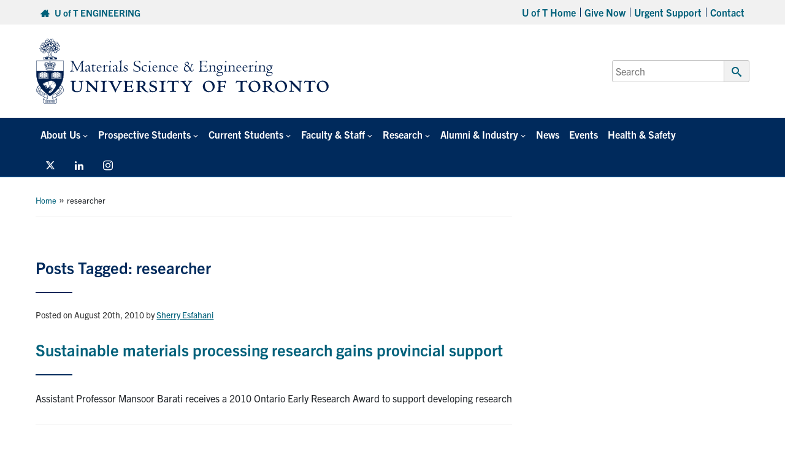

--- FILE ---
content_type: text/html; charset=UTF-8
request_url: https://mse.utoronto.ca/tag/researcher/
body_size: 13698
content:
<!DOCTYPE html>
<html lang="en-US">

<head>

	<meta charset="UTF-8">
	<meta name="viewport" content="width=device-width, initial-scale=1">
	<link rel="profile" href="https://gmpg.org/xfn/11">
	<link rel="pingback" href="https://mse.utoronto.ca/xmlrpc.php">

	
	
			<link rel="icon" type="image/png" sizes="16x16" href="https://mse.utoronto.ca/wp-content/uploads/2023/02/favicon.png">
			
	<meta name='robots' content='index, follow, max-image-preview:large, max-snippet:-1, max-video-preview:-1' />

	<!-- This site is optimized with the Yoast SEO plugin v26.8 - https://yoast.com/product/yoast-seo-wordpress/ -->
	<title>researcher Archives - Department of Materials Science &amp; Engineering</title>
	<link rel="canonical" href="https://mse.utoronto.ca/tag/researcher/" />
	<meta property="og:locale" content="en_US" />
	<meta property="og:type" content="article" />
	<meta property="og:title" content="researcher Archives - Department of Materials Science &amp; Engineering" />
	<meta property="og:url" content="https://mse.utoronto.ca/tag/researcher/" />
	<meta property="og:site_name" content="Department of Materials Science &amp; Engineering" />
	<meta name="twitter:card" content="summary_large_image" />
	<script type="application/ld+json" class="yoast-schema-graph">{"@context":"https://schema.org","@graph":[{"@type":"CollectionPage","@id":"https://mse.utoronto.ca/tag/researcher/","url":"https://mse.utoronto.ca/tag/researcher/","name":"researcher Archives - Department of Materials Science &amp; Engineering","isPartOf":{"@id":"https://mse.utoronto.ca/#website"},"primaryImageOfPage":{"@id":"https://mse.utoronto.ca/tag/researcher/#primaryimage"},"image":{"@id":"https://mse.utoronto.ca/tag/researcher/#primaryimage"},"thumbnailUrl":"https://mse.utoronto.ca/wp-content/uploads/2014/06/BaratiM_MSE20111-e1607004891850.jpg","breadcrumb":{"@id":"https://mse.utoronto.ca/tag/researcher/#breadcrumb"},"inLanguage":"en-US"},{"@type":"ImageObject","inLanguage":"en-US","@id":"https://mse.utoronto.ca/tag/researcher/#primaryimage","url":"https://mse.utoronto.ca/wp-content/uploads/2014/06/BaratiM_MSE20111-e1607004891850.jpg","contentUrl":"https://mse.utoronto.ca/wp-content/uploads/2014/06/BaratiM_MSE20111-e1607004891850.jpg","width":634,"height":683,"caption":"Prof. Mansoor Barati"},{"@type":"BreadcrumbList","@id":"https://mse.utoronto.ca/tag/researcher/#breadcrumb","itemListElement":[{"@type":"ListItem","position":1,"name":"Home","item":"https://mse.utoronto.ca/"},{"@type":"ListItem","position":2,"name":"researcher"}]},{"@type":"WebSite","@id":"https://mse.utoronto.ca/#website","url":"https://mse.utoronto.ca/","name":"Department of Materials Science &amp; Engineering","description":"","potentialAction":[{"@type":"SearchAction","target":{"@type":"EntryPoint","urlTemplate":"https://mse.utoronto.ca/?s={search_term_string}"},"query-input":{"@type":"PropertyValueSpecification","valueRequired":true,"valueName":"search_term_string"}}],"inLanguage":"en-US"}]}</script>
	<!-- / Yoast SEO plugin. -->


<link rel='dns-prefetch' href='//fonts.googleapis.com' />
<link rel='dns-prefetch' href='//use.typekit.net' />
<link rel="alternate" type="application/rss+xml" title="Department of Materials Science &amp; Engineering &raquo; researcher Tag Feed" href="https://mse.utoronto.ca/tag/researcher/feed/" />
		<!-- This site uses the Google Analytics by MonsterInsights plugin v9.11.1 - Using Analytics tracking - https://www.monsterinsights.com/ -->
							<script src="//www.googletagmanager.com/gtag/js?id=G-F389ZKHR5Y"  data-cfasync="false" data-wpfc-render="false" type="text/javascript" async></script>
			<script data-cfasync="false" data-wpfc-render="false" type="text/javascript">
				var mi_version = '9.11.1';
				var mi_track_user = true;
				var mi_no_track_reason = '';
								var MonsterInsightsDefaultLocations = {"page_location":"https:\/\/mse.utoronto.ca\/tag\/researcher\/"};
								if ( typeof MonsterInsightsPrivacyGuardFilter === 'function' ) {
					var MonsterInsightsLocations = (typeof MonsterInsightsExcludeQuery === 'object') ? MonsterInsightsPrivacyGuardFilter( MonsterInsightsExcludeQuery ) : MonsterInsightsPrivacyGuardFilter( MonsterInsightsDefaultLocations );
				} else {
					var MonsterInsightsLocations = (typeof MonsterInsightsExcludeQuery === 'object') ? MonsterInsightsExcludeQuery : MonsterInsightsDefaultLocations;
				}

								var disableStrs = [
										'ga-disable-G-F389ZKHR5Y',
									];

				/* Function to detect opted out users */
				function __gtagTrackerIsOptedOut() {
					for (var index = 0; index < disableStrs.length; index++) {
						if (document.cookie.indexOf(disableStrs[index] + '=true') > -1) {
							return true;
						}
					}

					return false;
				}

				/* Disable tracking if the opt-out cookie exists. */
				if (__gtagTrackerIsOptedOut()) {
					for (var index = 0; index < disableStrs.length; index++) {
						window[disableStrs[index]] = true;
					}
				}

				/* Opt-out function */
				function __gtagTrackerOptout() {
					for (var index = 0; index < disableStrs.length; index++) {
						document.cookie = disableStrs[index] + '=true; expires=Thu, 31 Dec 2099 23:59:59 UTC; path=/';
						window[disableStrs[index]] = true;
					}
				}

				if ('undefined' === typeof gaOptout) {
					function gaOptout() {
						__gtagTrackerOptout();
					}
				}
								window.dataLayer = window.dataLayer || [];

				window.MonsterInsightsDualTracker = {
					helpers: {},
					trackers: {},
				};
				if (mi_track_user) {
					function __gtagDataLayer() {
						dataLayer.push(arguments);
					}

					function __gtagTracker(type, name, parameters) {
						if (!parameters) {
							parameters = {};
						}

						if (parameters.send_to) {
							__gtagDataLayer.apply(null, arguments);
							return;
						}

						if (type === 'event') {
														parameters.send_to = monsterinsights_frontend.v4_id;
							var hookName = name;
							if (typeof parameters['event_category'] !== 'undefined') {
								hookName = parameters['event_category'] + ':' + name;
							}

							if (typeof MonsterInsightsDualTracker.trackers[hookName] !== 'undefined') {
								MonsterInsightsDualTracker.trackers[hookName](parameters);
							} else {
								__gtagDataLayer('event', name, parameters);
							}
							
						} else {
							__gtagDataLayer.apply(null, arguments);
						}
					}

					__gtagTracker('js', new Date());
					__gtagTracker('set', {
						'developer_id.dZGIzZG': true,
											});
					if ( MonsterInsightsLocations.page_location ) {
						__gtagTracker('set', MonsterInsightsLocations);
					}
										__gtagTracker('config', 'G-F389ZKHR5Y', {"forceSSL":"true"} );
										window.gtag = __gtagTracker;										(function () {
						/* https://developers.google.com/analytics/devguides/collection/analyticsjs/ */
						/* ga and __gaTracker compatibility shim. */
						var noopfn = function () {
							return null;
						};
						var newtracker = function () {
							return new Tracker();
						};
						var Tracker = function () {
							return null;
						};
						var p = Tracker.prototype;
						p.get = noopfn;
						p.set = noopfn;
						p.send = function () {
							var args = Array.prototype.slice.call(arguments);
							args.unshift('send');
							__gaTracker.apply(null, args);
						};
						var __gaTracker = function () {
							var len = arguments.length;
							if (len === 0) {
								return;
							}
							var f = arguments[len - 1];
							if (typeof f !== 'object' || f === null || typeof f.hitCallback !== 'function') {
								if ('send' === arguments[0]) {
									var hitConverted, hitObject = false, action;
									if ('event' === arguments[1]) {
										if ('undefined' !== typeof arguments[3]) {
											hitObject = {
												'eventAction': arguments[3],
												'eventCategory': arguments[2],
												'eventLabel': arguments[4],
												'value': arguments[5] ? arguments[5] : 1,
											}
										}
									}
									if ('pageview' === arguments[1]) {
										if ('undefined' !== typeof arguments[2]) {
											hitObject = {
												'eventAction': 'page_view',
												'page_path': arguments[2],
											}
										}
									}
									if (typeof arguments[2] === 'object') {
										hitObject = arguments[2];
									}
									if (typeof arguments[5] === 'object') {
										Object.assign(hitObject, arguments[5]);
									}
									if ('undefined' !== typeof arguments[1].hitType) {
										hitObject = arguments[1];
										if ('pageview' === hitObject.hitType) {
											hitObject.eventAction = 'page_view';
										}
									}
									if (hitObject) {
										action = 'timing' === arguments[1].hitType ? 'timing_complete' : hitObject.eventAction;
										hitConverted = mapArgs(hitObject);
										__gtagTracker('event', action, hitConverted);
									}
								}
								return;
							}

							function mapArgs(args) {
								var arg, hit = {};
								var gaMap = {
									'eventCategory': 'event_category',
									'eventAction': 'event_action',
									'eventLabel': 'event_label',
									'eventValue': 'event_value',
									'nonInteraction': 'non_interaction',
									'timingCategory': 'event_category',
									'timingVar': 'name',
									'timingValue': 'value',
									'timingLabel': 'event_label',
									'page': 'page_path',
									'location': 'page_location',
									'title': 'page_title',
									'referrer' : 'page_referrer',
								};
								for (arg in args) {
																		if (!(!args.hasOwnProperty(arg) || !gaMap.hasOwnProperty(arg))) {
										hit[gaMap[arg]] = args[arg];
									} else {
										hit[arg] = args[arg];
									}
								}
								return hit;
							}

							try {
								f.hitCallback();
							} catch (ex) {
							}
						};
						__gaTracker.create = newtracker;
						__gaTracker.getByName = newtracker;
						__gaTracker.getAll = function () {
							return [];
						};
						__gaTracker.remove = noopfn;
						__gaTracker.loaded = true;
						window['__gaTracker'] = __gaTracker;
					})();
									} else {
										console.log("");
					(function () {
						function __gtagTracker() {
							return null;
						}

						window['__gtagTracker'] = __gtagTracker;
						window['gtag'] = __gtagTracker;
					})();
									}
			</script>
							<!-- / Google Analytics by MonsterInsights -->
		<style id='wp-img-auto-sizes-contain-inline-css' type='text/css'>
img:is([sizes=auto i],[sizes^="auto," i]){contain-intrinsic-size:3000px 1500px}
/*# sourceURL=wp-img-auto-sizes-contain-inline-css */
</style>
<style id='wp-emoji-styles-inline-css' type='text/css'>

	img.wp-smiley, img.emoji {
		display: inline !important;
		border: none !important;
		box-shadow: none !important;
		height: 1em !important;
		width: 1em !important;
		margin: 0 0.07em !important;
		vertical-align: -0.1em !important;
		background: none !important;
		padding: 0 !important;
	}
/*# sourceURL=wp-emoji-styles-inline-css */
</style>
<link rel='stylesheet' id='titan-adminbar-styles-css' href='https://mse.utoronto.ca/wp-content/plugins/anti-spam/assets/css/admin-bar.css?ver=7.4.0' type='text/css' media='all' />
<link rel='stylesheet' id='main-css' href='https://mse.utoronto.ca/wp-content/themes/fase-theme-2023-master/dist/css/index.min.css?ver=1.0.3' type='text/css' media='all' />
<link rel='stylesheet' id='general-css' href='https://mse.utoronto.ca/wp-content/themes/fase-theme-2023-master/dist/css/general.min.css?ver=1.0.3' type='text/css' media='all' />
<link rel='stylesheet' id='fontawesome-css' href='https://mse.utoronto.ca/wp-content/themes/fase-theme-2023-master/dist/css/fontawesome.min.css?ver=1.0.3' type='text/css' media='none' onload='if(media!="all")media="all"' />
<link rel='stylesheet' id='fonts-css' href='https://fonts.googleapis.com/css?family=Open+Sans%3A400%2C600%2C700&#038;ver=1.1' type='text/css' media='all' />
<link rel='stylesheet' id='typekit-css' href='https://use.typekit.net/egq6ygb.css?ver=1.0' type='text/css' media='all' />
<link rel='stylesheet' id='tablepress-default-css' href='https://mse.utoronto.ca/wp-content/plugins/tablepress/css/build/default.css?ver=3.2.6' type='text/css' media='all' />
<link rel='stylesheet' id='pp-animate-css' href='https://mse.utoronto.ca/wp-content/plugins/bbpowerpack/assets/css/animate.min.css?ver=3.5.1' type='text/css' media='all' />
<script type="text/javascript" src="https://mse.utoronto.ca/wp-content/plugins/google-analytics-premium/assets/js/frontend-gtag.min.js?ver=9.11.1" id="monsterinsights-frontend-script-js" async="async" data-wp-strategy="async"></script>
<script data-cfasync="false" data-wpfc-render="false" type="text/javascript" id='monsterinsights-frontend-script-js-extra'>/* <![CDATA[ */
var monsterinsights_frontend = {"js_events_tracking":"true","download_extensions":"doc,pdf,ppt,zip,xls,docx,pptx,xlsx","inbound_paths":"[]","home_url":"https:\/\/mse.utoronto.ca","hash_tracking":"false","v4_id":"G-F389ZKHR5Y"};/* ]]> */
</script>
<script type="text/javascript" src="https://mse.utoronto.ca/wp-includes/js/jquery/jquery.min.js?ver=3.7.1" id="jquery-core-js"></script>
<script type="text/javascript" defer='defer' src="https://mse.utoronto.ca/wp-includes/js/jquery/jquery-migrate.min.js?ver=3.4.1" id="jquery-migrate-js"></script>
<script type="text/javascript" src="https://mse.utoronto.ca/wp-content/themes/fase-theme-2023-master/assets/js/vendor/lazysizes.min.js?ver=1.0.0" id="lazysizes-js"></script>
<script type="text/javascript" src="https://mse.utoronto.ca/wp-content/themes/fase-theme-2023-master/assets/js/vendor/focus-visible-main/focus-visible.js?ver=1.0.0" id="focus-visible-js"></script>
<script type="text/javascript" src="https://mse.utoronto.ca/wp-content/themes/fase-theme-2023-master/dist/js/bundled/browser-detect-combined.min.js?ver=1.0.0" id="browser-detect-js"></script>
<link rel="https://api.w.org/" href="https://mse.utoronto.ca/wp-json/" /><link rel="alternate" title="JSON" type="application/json" href="https://mse.utoronto.ca/wp-json/wp/v2/tags/337" /><link rel="EditURI" type="application/rsd+xml" title="RSD" href="https://mse.utoronto.ca/xmlrpc.php?rsd" />
<meta name="generator" content="WordPress 6.9" />
<link rel='shortlink' href='https://mse.utoronto.ca/?post_type=news&#038;p=5966' />
		<script>
			var bb_powerpack = {
				version: '2.40.10',
				getAjaxUrl: function() { return atob( 'aHR0cHM6Ly9tc2UudXRvcm9udG8uY2Evd3AtYWRtaW4vYWRtaW4tYWpheC5waHA=' ); },
				callback: function() {},
				mapMarkerData: {},
				post_id: '5966',
				search_term: '',
				current_page: 'https://mse.utoronto.ca/tag/researcher/',
				conditionals: {
					is_front_page: false,
					is_home: false,
					is_archive: true,
					current_post_type: '',
					is_tax: false,
										current_tax: 'post_tag',
					current_term: 'researcher',
										is_author: false,
					current_author: false,
					is_search: false,
									}
			};
		</script>
		<meta name="et-api-version" content="v1"><meta name="et-api-origin" content="https://mse.utoronto.ca"><link rel="https://theeventscalendar.com/" href="https://mse.utoronto.ca/wp-json/tribe/tickets/v1/" /><meta name="tec-api-version" content="v1"><meta name="tec-api-origin" content="https://mse.utoronto.ca"><link rel="alternate" href="https://mse.utoronto.ca/wp-json/tribe/events/v1/events/?tags=researcher" />
        <script
                type="text/javascript">var ajaxurl = 'https://mse.utoronto.ca/wp-admin/admin-ajax.php';</script>
        </head>


<body class="archive tag tag-researcher tag-337 wp-theme-fase-theme-2023-master-2-10-0-5 fl-theme-1 fl-no-js tribe-no-js metaslider-plugin tribe-theme-fase-theme-2023-master">
	<div id="page" class="site">
		<header>
	<a href="#content" class="screen-reader-text skip-link">Skip to content</a>
	<div class="top-bar grey-bar">
		<div class="d-md-flex align-items-center content-wrap flex-row justify-content-between">
			<div class="top-bar-left p-2">
				<span class="top-bar-left-1">
					<a href="https://www.engineering.utoronto.ca">
						<span class="icon-home" aria-hidden="true" tabindex="-1"></span>
						<span class="link">U of T ENGINEERING</span>
					</a>
				</span>
							</div>
			<div class="top-bar-right p-2">
			<div class="menu-top-menu-container"><ul id="secondaryNav" class="top-nav"><li itemscope="itemscope" itemtype="https://www.schema.org/SiteNavigationElement" id="menu-item-841" class="menu-item menu-item-type-custom menu-item-object-custom menu-item-841 nav-item level-0"><a href="https://www.utoronto.ca" class="nav-link" id="menu-item-link-841">U of T Home</a></li>
<li itemscope="itemscope" itemtype="https://www.schema.org/SiteNavigationElement" id="menu-item-25664" class="menu-item menu-item-type-custom menu-item-object-custom menu-item-25664 nav-item level-0"><a href="https://alumni.engineering.utoronto.ca/giving/" class="nav-link" id="menu-item-link-25664">Give Now</a></li>
<li itemscope="itemscope" itemtype="https://www.schema.org/SiteNavigationElement" id="menu-item-25665" class="menu-item menu-item-type-custom menu-item-object-custom menu-item-25665 nav-item level-0"><a href="https://www.engineering.utoronto.ca/mental-health-wellness/talk-to-someone-right-now/" class="nav-link" id="menu-item-link-25665">Urgent Support</a></li>
<li itemscope="itemscope" itemtype="https://www.schema.org/SiteNavigationElement" id="menu-item-1196" class="menu-item menu-item-type-post_type menu-item-object-page menu-item-1196 nav-item level-0"><a href="https://mse.utoronto.ca/dept/contact/" class="nav-link" id="menu-item-link-1196">Contact</a></li>
</ul></div>			</div>
		</div>
	</div>
	<div class="middle-bar -with-title">
		<div class="d-flex align-items-center content-wrap justify-content-between flex-wrap">
			<div class="main-logo">
				<a href="https://mse.utoronto.ca" aria-hidden="true" tabIndex="-1"><img src="https://mse.utoronto.ca/wp-content/uploads/2023/02/MSE_Signature_655.svg" alt="Department of Materials Science &amp; Engineering Home Page" height="126" width="618" /></a>
			</div>
			<div class="main-search">
				<form role="search" aria-label="Primary search form" method="get" class="search-form" action="https://find.utoronto.ca/search">
	<label for="headerSearch">
		<span class="screen-reader-text">Search for:</span>
		<input id="headerSearch" type="search" class="search-field" placeholder="Search" value="" name="q" />
	</label>
	<button type="submit" class="header-search-submit">
		<span class="icon-search" aria-hidden="true" ></span>
		<span class="screen-reader-text">Submit Search</span>
	</button>
			<input type="hidden" name="output" value="xml_no_dtd">
		<input type="hidden" name="ie" value="UTF-8">
		<input type="hidden" name="oe" value="UTF-8">
		<input type="hidden" name="site" value="Engineering">
		<input type="hidden" name="client" value="engineering">
		<input type="hidden" name="proxystylesheet" value="engineering">
		</form>
			</div>
			<div class="desktop-hidden nav-bar-toggle">
				<button class="main-nav-toggle" aria-controls="mainNavBar" type="button" aria-expanded="false" aria-hidden="true" tabindex="-1">
					<span class="transformicon"></span>
					<span class="screen-reader-text">Main Menu</span>
				</button>
			</div>
		</div>
	</div>
	<div class="title-bar grey-bar large-hidden">
		<div class="content-wrap">
			<p><a href="https://mse.utoronto.ca">Department of Materials Science &amp; Engineering</a></p>
		</div>
	</div>
	<div class="main-nav-bar" id="mainNavBar">
		<div class="content-wrap">
			<div class="main-nav">
			<nav class="menu-main-menu-container" aria-label="Primary navigation"><ul id="primaryNav" class="primary-nav"><li itemscope="itemscope" itemtype="https://www.schema.org/SiteNavigationElement" id="menu-item-19720" class="menu-item menu-item-type-post_type menu-item-object-page menu-item-has-children dropdown menu-item-19720 nav-item level-0"><a href="https://mse.utoronto.ca/dept/" data-url="https://mse.utoronto.ca/dept/" data-toggle="dropdown" role="button" class="dropdown-toggle nav-link" id="menu-item-dropdown-19720">About Us</a>
<ul class="sub-menu" aria-labelledby="menu-item-dropdown-19720" role="menu" aria-label="Sub menu navigation list" >
	<li itemscope="itemscope" itemtype="https://www.schema.org/SiteNavigationElement" id="menu-item-21011" class="menu-item menu-item-type-post_type menu-item-object-page menu-item-21011 nav-item level-1"><a href="https://mse.utoronto.ca/dept/overview-mission/" class="dropdown-item" id="menu-item-link-21011">Overview &#038; Mission</a></li>
	<li itemscope="itemscope" itemtype="https://www.schema.org/SiteNavigationElement" id="menu-item-23137" class="menu-item menu-item-type-post_type menu-item-object-page menu-item-23137 nav-item level-1"><a href="https://mse.utoronto.ca/dept/leadership/" class="dropdown-item" id="menu-item-link-23137">Department Leadership</a></li>
	<li itemscope="itemscope" itemtype="https://www.schema.org/SiteNavigationElement" id="menu-item-21010" class="menu-item menu-item-type-post_type menu-item-object-page menu-item-21010 nav-item level-1"><a href="https://mse.utoronto.ca/dept/message-from-the-chair/" class="dropdown-item" id="menu-item-link-21010">Message From the Chair</a></li>
	<li itemscope="itemscope" itemtype="https://www.schema.org/SiteNavigationElement" id="menu-item-21009" class="menu-item menu-item-type-post_type menu-item-object-page menu-item-21009 nav-item level-1"><a href="https://mse.utoronto.ca/dept/this-is-materials-science-engineering/" class="dropdown-item" id="menu-item-link-21009">This is Materials Science &#038; Engineering</a></li>
	<li itemscope="itemscope" itemtype="https://www.schema.org/SiteNavigationElement" id="menu-item-21008" class="menu-item menu-item-type-post_type menu-item-object-page menu-item-21008 nav-item level-1"><a href="https://mse.utoronto.ca/dept/mse-milestones/" class="dropdown-item" id="menu-item-link-21008">MSE Milestones</a></li>
	<li itemscope="itemscope" itemtype="https://www.schema.org/SiteNavigationElement" id="menu-item-31413" class="menu-item menu-item-type-custom menu-item-object-custom menu-item-31413 nav-item level-1"><a href="https://mse.utoronto.ca/dept/contact/" class="dropdown-item" id="menu-item-link-31413">Contact</a></li>
</ul>
</li>
<li itemscope="itemscope" itemtype="https://www.schema.org/SiteNavigationElement" id="menu-item-37" class="menu-item menu-item-type-post_type menu-item-object-page menu-item-has-children dropdown menu-item-37 nav-item level-0"><a href="https://mse.utoronto.ca/future/" data-url="https://mse.utoronto.ca/future/" data-toggle="dropdown" role="button" class="dropdown-toggle nav-link" id="menu-item-dropdown-37">Prospective Students</a>
<ul class="sub-menu" aria-labelledby="menu-item-dropdown-37" role="menu" aria-label="Sub menu navigation list" >
	<li itemscope="itemscope" itemtype="https://www.schema.org/SiteNavigationElement" id="menu-item-863" class="menu-item menu-item-type-post_type menu-item-object-page menu-item-has-children dropdown menu-item-863 nav-item level-1"><a href="https://mse.utoronto.ca/future/undergrad/" class="dropdown-item" id="menu-item-link-863">Undergraduate</a>
	<ul class="sub-menu" aria-labelledby="menu-item-link-863" role="menu" aria-label="Sub menu navigation list" >
		<li itemscope="itemscope" itemtype="https://www.schema.org/SiteNavigationElement" id="menu-item-22526" class="menu-item menu-item-type-post_type menu-item-object-page menu-item-22526 nav-item level-2"><a href="https://mse.utoronto.ca/future/undergrad/what-our-undergraduate-students-say/" class="dropdown-item" id="menu-item-link-22526">What our Undergraduate Students Say</a></li>
		<li itemscope="itemscope" itemtype="https://www.schema.org/SiteNavigationElement" id="menu-item-19651" class="menu-item menu-item-type-post_type menu-item-object-page menu-item-19651 nav-item level-2"><a href="https://mse.utoronto.ca/future/undergrad/admissions/" class="dropdown-item" id="menu-item-link-19651">Admissions</a></li>
		<li itemscope="itemscope" itemtype="https://www.schema.org/SiteNavigationElement" id="menu-item-19687" class="menu-item menu-item-type-post_type menu-item-object-page menu-item-19687 nav-item level-2"><a href="https://mse.utoronto.ca/future/undergrad/pey/" class="dropdown-item" id="menu-item-link-19687">Professional Experience Year Co-op Program (PEY Co-op)</a></li>
	</ul>
</li>
	<li itemscope="itemscope" itemtype="https://www.schema.org/SiteNavigationElement" id="menu-item-1797" class="menu-item menu-item-type-post_type menu-item-object-page menu-item-has-children dropdown menu-item-1797 nav-item level-1"><a href="https://mse.utoronto.ca/future/graduate/" class="dropdown-item" id="menu-item-link-1797">Graduate Studies</a>
	<ul class="sub-menu" aria-labelledby="menu-item-link-1797" role="menu" aria-label="Sub menu navigation list" >
		<li itemscope="itemscope" itemtype="https://www.schema.org/SiteNavigationElement" id="menu-item-19670" class="menu-item menu-item-type-post_type menu-item-object-page menu-item-19670 nav-item level-2"><a href="https://mse.utoronto.ca/future/graduate/" class="dropdown-item" id="menu-item-link-19670">Graduate Studies Overview</a></li>
		<li itemscope="itemscope" itemtype="https://www.schema.org/SiteNavigationElement" id="menu-item-19642" class="menu-item menu-item-type-post_type menu-item-object-page menu-item-19642 nav-item level-2"><a href="https://mse.utoronto.ca/future/graduate/meng/" class="dropdown-item" id="menu-item-link-19642">Master of Engineering (MEng)</a></li>
		<li itemscope="itemscope" itemtype="https://www.schema.org/SiteNavigationElement" id="menu-item-19641" class="menu-item menu-item-type-post_type menu-item-object-page menu-item-19641 nav-item level-2"><a href="https://mse.utoronto.ca/future/graduate/masc/" class="dropdown-item" id="menu-item-link-19641">Master of Applied Science (MASc)</a></li>
		<li itemscope="itemscope" itemtype="https://www.schema.org/SiteNavigationElement" id="menu-item-19643" class="menu-item menu-item-type-post_type menu-item-object-page menu-item-19643 nav-item level-2"><a href="https://mse.utoronto.ca/future/graduate/phd/" class="dropdown-item" id="menu-item-link-19643">Doctor of Philosophy (PhD)</a></li>
		<li itemscope="itemscope" itemtype="https://www.schema.org/SiteNavigationElement" id="menu-item-19653" class="menu-item menu-item-type-post_type menu-item-object-page menu-item-19653 nav-item level-2"><a href="https://mse.utoronto.ca/future/graduate/admissions/" class="dropdown-item" id="menu-item-link-19653">Admission Requirements</a></li>
		<li itemscope="itemscope" itemtype="https://www.schema.org/SiteNavigationElement" id="menu-item-20053" class="menu-item menu-item-type-post_type menu-item-object-page menu-item-20053 nav-item level-2"><a href="https://mse.utoronto.ca/future/graduate/deadlines/" class="dropdown-item" id="menu-item-link-20053">Application Deadlines</a></li>
		<li itemscope="itemscope" itemtype="https://www.schema.org/SiteNavigationElement" id="menu-item-19656" class="menu-item menu-item-type-post_type menu-item-object-page menu-item-19656 nav-item level-2"><a href="https://mse.utoronto.ca/future/graduate/faq/" class="dropdown-item" id="menu-item-link-19656">Frequently Asked Questions (FAQs)</a></li>
		<li itemscope="itemscope" itemtype="https://www.schema.org/SiteNavigationElement" id="menu-item-19714" class="menu-item menu-item-type-post_type menu-item-object-page menu-item-19714 nav-item level-2"><a href="https://mse.utoronto.ca/future/graduate/apply/" class="dropdown-item" id="menu-item-link-19714">How to Apply</a></li>
		<li itemscope="itemscope" itemtype="https://www.schema.org/SiteNavigationElement" id="menu-item-32915" class="menu-item menu-item-type-post_type menu-item-object-page menu-item-32915 nav-item level-2"><a href="https://mse.utoronto.ca/future/graduate/graduate-research-day-2026/" class="dropdown-item" id="menu-item-link-32915">Graduate Research Day 2026</a></li>
	</ul>
</li>
</ul>
</li>
<li itemscope="itemscope" itemtype="https://www.schema.org/SiteNavigationElement" id="menu-item-36" class="menu-item menu-item-type-post_type menu-item-object-page menu-item-has-children dropdown menu-item-36 nav-item level-0"><a href="https://mse.utoronto.ca/current/" data-url="https://mse.utoronto.ca/current/" data-toggle="dropdown" role="button" class="dropdown-toggle nav-link" id="menu-item-dropdown-36">Current Students</a>
<ul class="sub-menu" aria-labelledby="menu-item-dropdown-36" role="menu" aria-label="Sub menu navigation list" >
	<li itemscope="itemscope" itemtype="https://www.schema.org/SiteNavigationElement" id="menu-item-2032" class="menu-item menu-item-type-post_type menu-item-object-page menu-item-2032 nav-item level-1"><a href="https://mse.utoronto.ca/current/undergrad/" class="dropdown-item" id="menu-item-link-2032">Undergraduate</a></li>
	<li itemscope="itemscope" itemtype="https://www.schema.org/SiteNavigationElement" id="menu-item-2075" class="menu-item menu-item-type-post_type menu-item-object-page menu-item-2075 nav-item level-1"><a href="https://mse.utoronto.ca/current/graduate/" class="dropdown-item" id="menu-item-link-2075">Graduate</a></li>
	<li itemscope="itemscope" itemtype="https://www.schema.org/SiteNavigationElement" id="menu-item-1192" class="menu-item menu-item-type-post_type menu-item-object-page menu-item-1192 nav-item level-1"><a href="https://mse.utoronto.ca/current/career-development/" class="dropdown-item" id="menu-item-link-1192">Career Development Services</a></li>
	<li itemscope="itemscope" itemtype="https://www.schema.org/SiteNavigationElement" id="menu-item-2525" class="menu-item menu-item-type-post_type menu-item-object-page menu-item-2525 nav-item level-1"><a href="https://mse.utoronto.ca/current/student-life/" class="dropdown-item" id="menu-item-link-2525">Graduate Student Life</a></li>
	<li itemscope="itemscope" itemtype="https://www.schema.org/SiteNavigationElement" id="menu-item-2683" class="menu-item menu-item-type-post_type menu-item-object-page menu-item-2683 nav-item level-1"><a href="https://mse.utoronto.ca/current/forms/" class="dropdown-item" id="menu-item-link-2683">Forms for Download</a></li>
	<li itemscope="itemscope" itemtype="https://www.schema.org/SiteNavigationElement" id="menu-item-22575" class="menu-item menu-item-type-post_type menu-item-object-page menu-item-22575 nav-item level-1"><a href="https://mse.utoronto.ca/current/student-opportunities/" class="dropdown-item" id="menu-item-link-22575">Student Opportunities</a></li>
	<li itemscope="itemscope" itemtype="https://www.schema.org/SiteNavigationElement" id="menu-item-15372" class="menu-item menu-item-type-post_type menu-item-object-page menu-item-15372 nav-item level-1"><a href="https://mse.utoronto.ca/current/job-opportunities/" class="dropdown-item" id="menu-item-link-15372">Job Opportunities</a></li>
	<li itemscope="itemscope" itemtype="https://www.schema.org/SiteNavigationElement" id="menu-item-22783" class="menu-item menu-item-type-custom menu-item-object-custom menu-item-22783 nav-item level-1"><a href="https://www.engineering.utoronto.ca/about/equity-diversity-and-inclusion/" class="dropdown-item" id="menu-item-link-22783">Equity, Diversity &#038; Inclusion</a></li>
</ul>
</li>
<li itemscope="itemscope" itemtype="https://www.schema.org/SiteNavigationElement" id="menu-item-35" class="menu-item menu-item-type-post_type menu-item-object-page menu-item-has-children dropdown menu-item-35 nav-item level-0"><a href="https://mse.utoronto.ca/faculty-staff/" data-url="https://mse.utoronto.ca/faculty-staff/" data-toggle="dropdown" role="button" class="dropdown-toggle nav-link" id="menu-item-dropdown-35">Faculty &#038; Staff</a>
<ul class="sub-menu" aria-labelledby="menu-item-dropdown-35" role="menu" aria-label="Sub menu navigation list" >
	<li itemscope="itemscope" itemtype="https://www.schema.org/SiteNavigationElement" id="menu-item-975" class="menu-item menu-item-type-post_type menu-item-object-page menu-item-975 nav-item level-1"><a href="https://mse.utoronto.ca/faculty-staff/professors/" class="dropdown-item" id="menu-item-link-975">Professors</a></li>
	<li itemscope="itemscope" itemtype="https://www.schema.org/SiteNavigationElement" id="menu-item-1702" class="menu-item menu-item-type-post_type menu-item-object-page menu-item-1702 nav-item level-1"><a href="https://mse.utoronto.ca/faculty-staff/professors-emeriti/" class="dropdown-item" id="menu-item-link-1702">Professors Emeriti</a></li>
	<li itemscope="itemscope" itemtype="https://www.schema.org/SiteNavigationElement" id="menu-item-5987" class="menu-item menu-item-type-post_type menu-item-object-page menu-item-5987 nav-item level-1"><a href="https://mse.utoronto.ca/faculty-staff/adjunct/" class="dropdown-item" id="menu-item-link-5987">Adjunct &#038; Cross-Appointed Professors</a></li>
	<li itemscope="itemscope" itemtype="https://www.schema.org/SiteNavigationElement" id="menu-item-31414" class="menu-item menu-item-type-custom menu-item-object-custom menu-item-31414 nav-item level-1"><a href="https://mse.utoronto.ca/dept/contact/" class="dropdown-item" id="menu-item-link-31414">Department Contacts</a></li>
	<li itemscope="itemscope" itemtype="https://www.schema.org/SiteNavigationElement" id="menu-item-1249" class="menu-item menu-item-type-post_type menu-item-object-page menu-item-1249 nav-item level-1"><a href="https://mse.utoronto.ca/faculty-staff/forms/" class="dropdown-item" id="menu-item-link-1249">Forms for Download</a></li>
</ul>
</li>
<li itemscope="itemscope" itemtype="https://www.schema.org/SiteNavigationElement" id="menu-item-31" class="menu-item menu-item-type-post_type menu-item-object-page menu-item-has-children dropdown menu-item-31 nav-item level-0"><a href="https://mse.utoronto.ca/research/" data-url="https://mse.utoronto.ca/research/" data-toggle="dropdown" role="button" class="dropdown-toggle nav-link" id="menu-item-dropdown-31">Research</a>
<ul class="sub-menu" aria-labelledby="menu-item-dropdown-31" role="menu" aria-label="Sub menu navigation list" >
	<li itemscope="itemscope" itemtype="https://www.schema.org/SiteNavigationElement" id="menu-item-46589" class="menu-item menu-item-type-post_type menu-item-object-page menu-item-46589 nav-item level-1"><a href="https://mse.utoronto.ca/research-clusters/" class="dropdown-item" id="menu-item-link-46589">Research Clusters</a></li>
	<li itemscope="itemscope" itemtype="https://www.schema.org/SiteNavigationElement" id="menu-item-20557" class="menu-item menu-item-type-post_type menu-item-object-page menu-item-20557 nav-item level-1"><a href="https://mse.utoronto.ca/research-highlights/" class="dropdown-item" id="menu-item-link-20557">Research Highlights</a></li>
	<li itemscope="itemscope" itemtype="https://www.schema.org/SiteNavigationElement" id="menu-item-22443" class="menu-item menu-item-type-post_type menu-item-object-page menu-item-has-children dropdown menu-item-22443 nav-item level-1"><a href="https://mse.utoronto.ca/facilities/" class="dropdown-item" id="menu-item-link-22443">Facilities</a>
	<ul class="sub-menu" aria-labelledby="menu-item-link-22443" role="menu" aria-label="Sub menu navigation list" >
		<li itemscope="itemscope" itemtype="https://www.schema.org/SiteNavigationElement" id="menu-item-607" class="menu-item menu-item-type-post_type menu-item-object-page menu-item-607 nav-item level-2"><a href="https://mse.utoronto.ca/curlook-materials-characterization-lab/" class="dropdown-item" id="menu-item-link-607">Walter Curlook Materials Characterization &#038; Processing Laboratory</a></li>
		<li itemscope="itemscope" itemtype="https://www.schema.org/SiteNavigationElement" id="menu-item-19979" class="menu-item menu-item-type-post_type menu-item-object-page menu-item-19979 nav-item level-2"><a href="https://mse.utoronto.ca/facilities/open-centre-for-the-characterization-of-advanced-materials-occam/" class="dropdown-item" id="menu-item-link-19979">Open Centre for the Characterization of Advanced Materials (OCCAM)</a></li>
	</ul>
</li>
</ul>
</li>
<li itemscope="itemscope" itemtype="https://www.schema.org/SiteNavigationElement" id="menu-item-34" class="menu-item menu-item-type-post_type menu-item-object-page menu-item-has-children dropdown menu-item-34 nav-item level-0"><a href="https://mse.utoronto.ca/alumni-industry/" data-url="https://mse.utoronto.ca/alumni-industry/" data-toggle="dropdown" role="button" class="dropdown-toggle nav-link" id="menu-item-dropdown-34">Alumni &#038; Industry</a>
<ul class="sub-menu" aria-labelledby="menu-item-dropdown-34" role="menu" aria-label="Sub menu navigation list" >
	<li itemscope="itemscope" itemtype="https://www.schema.org/SiteNavigationElement" id="menu-item-20084" class="menu-item menu-item-type-post_type menu-item-object-page menu-item-20084 nav-item level-1"><a href="https://mse.utoronto.ca/alumni-industry/" class="dropdown-item" id="menu-item-link-20084">Overview</a></li>
	<li itemscope="itemscope" itemtype="https://www.schema.org/SiteNavigationElement" id="menu-item-3900" class="menu-item menu-item-type-post_type menu-item-object-page menu-item-3900 nav-item level-1"><a href="https://mse.utoronto.ca/alumni-industry/industry-relations/" class="dropdown-item" id="menu-item-link-3900">Industry Relations</a></li>
	<li itemscope="itemscope" itemtype="https://www.schema.org/SiteNavigationElement" id="menu-item-3064" class="menu-item menu-item-type-post_type menu-item-object-page menu-item-has-children dropdown menu-item-3064 nav-item level-1"><a href="https://mse.utoronto.ca/alumni-industry/services/" class="dropdown-item" id="menu-item-link-3064">Alumni Relations</a>
	<ul class="sub-menu" aria-labelledby="menu-item-link-3064" role="menu" aria-label="Sub menu navigation list" >
		<li itemscope="itemscope" itemtype="https://www.schema.org/SiteNavigationElement" id="menu-item-46003" class="menu-item menu-item-type-post_type menu-item-object-page menu-item-46003 nav-item level-2"><a href="https://mse.utoronto.ca/alumni-industry/alumni-profiles-new/" class="dropdown-item" id="menu-item-link-46003">Alumni Profiles</a></li>
		<li itemscope="itemscope" itemtype="https://www.schema.org/SiteNavigationElement" id="menu-item-19943" class="menu-item menu-item-type-post_type menu-item-object-page menu-item-19943 nav-item level-2"><a href="https://mse.utoronto.ca/alumni-industry/services/alumni-services/" class="dropdown-item" id="menu-item-link-19943">Stay Connected</a></li>
		<li itemscope="itemscope" itemtype="https://www.schema.org/SiteNavigationElement" id="menu-item-7827" class="menu-item menu-item-type-post_type menu-item-object-page menu-item-7827 nav-item level-2"><a href="https://mse.utoronto.ca/alumni-industry/services/volunteer/" class="dropdown-item" id="menu-item-link-7827">Alumni Volunteer Opportunities</a></li>
	</ul>
</li>
	<li itemscope="itemscope" itemtype="https://www.schema.org/SiteNavigationElement" id="menu-item-45961" class="menu-item menu-item-type-post_type menu-item-object-page menu-item-has-children dropdown menu-item-45961 nav-item level-1"><a href="https://mse.utoronto.ca/alumni-industry/lecture-series/" class="dropdown-item" id="menu-item-link-45961">Invited Lectures Series</a>
	<ul class="sub-menu" aria-labelledby="menu-item-link-45961" role="menu" aria-label="Sub menu navigation list" >
		<li itemscope="itemscope" itemtype="https://www.schema.org/SiteNavigationElement" id="menu-item-45963" class="menu-item menu-item-type-post_type menu-item-object-page menu-item-45963 nav-item level-2"><a href="https://mse.utoronto.ca/distinguished-lecture-series/" class="dropdown-item" id="menu-item-link-45963">Distinguished Lecture Series</a></li>
		<li itemscope="itemscope" itemtype="https://www.schema.org/SiteNavigationElement" id="menu-item-45964" class="menu-item menu-item-type-post_type menu-item-object-page menu-item-45964 nav-item level-2"><a href="https://mse.utoronto.ca/impact-speaker-series/" class="dropdown-item" id="menu-item-link-45964">Impact Speaker Series</a></li>
	</ul>
</li>
	<li itemscope="itemscope" itemtype="https://www.schema.org/SiteNavigationElement" id="menu-item-3901" class="menu-item menu-item-type-custom menu-item-object-custom menu-item-3901 nav-item level-1"><a href="https://donate.utoronto.ca/give/show/5" class="dropdown-item" id="menu-item-link-3901">Give to MSE</a></li>
</ul>
</li>
<li itemscope="itemscope" itemtype="https://www.schema.org/SiteNavigationElement" id="menu-item-23563" class="menu-item menu-item-type-post_type menu-item-object-page menu-item-23563 nav-item level-0"><a href="https://mse.utoronto.ca/mse-news/" class="nav-link" id="menu-item-link-23563">News</a></li>
<li itemscope="itemscope" itemtype="https://www.schema.org/SiteNavigationElement" id="menu-item-20719" class="menu-item menu-item-type-post_type_archive menu-item-object-tribe_events menu-item-20719 nav-item level-0"><a href="https://mse.utoronto.ca/events/" class="nav-link" id="menu-item-link-20719">Events</a></li>
<li itemscope="itemscope" itemtype="https://www.schema.org/SiteNavigationElement" id="menu-item-2498" class="menu-item menu-item-type-post_type menu-item-object-page menu-item-2498 nav-item level-0"><a href="https://mse.utoronto.ca/health-safety/" class="nav-link" id="menu-item-link-2498">Health &#038; Safety</a></li>
</ul></nav>			</div>
						<div class="social-nav-wrapper">
			<div class="menu-social-container"><ul id="menu-social" class="social-nav"><li itemscope="itemscope" itemtype="https://www.schema.org/SiteNavigationElement" id="menu-item-19582" class="menu-item menu-item-type-custom menu-item-object-custom menu-item-19582 nav-item"><a href="https://twitter.com/uoftmse" class="nav-link"><span class="soc-icon-x"></span><span class="screen-reader-text">Twitter/X</span></span></a></li>
<li itemscope="itemscope" itemtype="https://www.schema.org/SiteNavigationElement" id="menu-item-20730" class="menu-item menu-item-type-custom menu-item-object-custom menu-item-20730 nav-item"><a href="https://www.linkedin.com/company/materials-science-engineering-university-of-toronto" class="nav-link"><span class="soc-icon-linkedin"></span><span class="screen-reader-text">Linkedin</span></span></a></li>
<li itemscope="itemscope" itemtype="https://www.schema.org/SiteNavigationElement" id="menu-item-20731" class="menu-item menu-item-type-custom menu-item-object-custom menu-item-20731 nav-item"><a href="https://instagram.com/mseclubuoft?igshid=namdcsyasxdg" class="nav-link"><span class="soc-icon-instagram"></span><span class="screen-reader-text">Instagram</span></span></a></li>
</ul></div>			</div>
						<div class="desktop-hidden main-nav-top-bar" tabindex="-1" aria-hidden="true"></div>
			<div class="desktop-hidden main-nav-search-bar" tabindex="-1" aria-hidden="true"></div>
		</div>
	</div>
</header>

<main class="primary content-area" id="content" tabindex="-1">
	<div class="site-main content-wrap">
		<div class="d-md-flex justify-content-md-between">
			<div class="large-col pt-2 pb-5">
							<div class="breadcrumb-nav py-3 mb-2">
							<nav id="breadcrumbs" aria-label="Tertiary: Breadcrumbs">
				<span><span><a href="https://mse.utoronto.ca/">Home</a></span> » <span class="breadcrumb_last" aria-current="page">researcher</span></span>			</nav><!-- #breadcrumbs -->
						</div>
								<div class="page-content py-5">

					<section id="archive-title">

						
							<div class="article-header">
								<h1 class="h2">Posts Tagged: researcher</h1>
								<span class="title-underline" aria-hidden="true"></span>
							</div>

											</section>
					<section>
													<article id="post-5966" class="post-5966 news type-news status-publish has-post-thumbnail hentry category-news tag-award tag-barati tag-early tag-materials tag-processing tag-researcher tag-sustainable">

	<div class="entry-meta">
				<span class="date">Posted on August 20th, 2010</span>
				by&nbsp;<span class="author"><a href="https://mse.utoronto.ca/author/mseadmin/">Sherry Esfahani</a></span>
			</div><!-- .entry-meta -->

	<div class="entry-header">
		<h2><a href="https://mse.utoronto.ca/news/sustainable-materials-processing-research-gains-provincial-support/">Sustainable materials processing research gains provincial support</a></h2>
		<span class="title-underline" aria-hidden="true"></span>
	</div><!-- .entry-header -->

	<div class="entry-content">
		Assistant Professor Mansoor Barati receives a 2010 Ontario Early Research Award to support developing research	</div><!-- .entry-content -->

</article><!-- #post-## -->
							<div class="pagination-section d-md-flex justify-content-md-between align-items-md-center">
									<div class="results-count" role="status">
									Showing 1 - 1 of 1 results									</div>
																</div>
							
					</section>
				</div>

			</div><!-- .large-col -->

			<div class="small-col ml-md-3 mb-5 mb-md-0 mx-auto mx-md-0">
				<aside id="sidebar-right" class="sidebar widget-area" role="complementary">
	</aside><!-- #sidebar-right .sidebar .widget-area -->
			</div><!-- small-col -->
		</div><!--.d-flex -->
	</div><!-- #main -->
</main><!-- #content -->


	<footer id="footer" class="footer">
		<div class="site-footer content-wrap">
			<div class="footer-wordmark">
				<div class="wordmark-wrapper d-flex align-items-center justify-content-center">
					<a href="https://mse.utoronto.ca">
					<img src="https://mse.utoronto.ca/wp-content/themes/fase-theme-2023-master/assets/img/ll-placeholder.png" data-src="https://mse.utoronto.ca/wp-content/uploads/2023/02/MSE_Signature_Reverse.svg" alt="U of T Enginering Home" height="94" width="442" class="lazyload" />
					</a>
				</div>
			</div>
			<div class="footer-social">
								<div class="footer-social-menu">
					<div class="menu-social-container"><ul id="menu-social-1" class="social-nav"><li itemscope="itemscope" itemtype="https://www.schema.org/SiteNavigationElement" class="menu-item menu-item-type-custom menu-item-object-custom menu-item-19582 nav-item"><a href="https://twitter.com/uoftmse" class="nav-link"><span class="soc-icon-x"></span><span class="screen-reader-text">Twitter/X</span></span></a></li>
<li itemscope="itemscope" itemtype="https://www.schema.org/SiteNavigationElement" class="menu-item menu-item-type-custom menu-item-object-custom menu-item-20730 nav-item"><a href="https://www.linkedin.com/company/materials-science-engineering-university-of-toronto" class="nav-link"><span class="soc-icon-linkedin"></span><span class="screen-reader-text">Linkedin</span></span></a></li>
<li itemscope="itemscope" itemtype="https://www.schema.org/SiteNavigationElement" class="menu-item menu-item-type-custom menu-item-object-custom menu-item-20731 nav-item"><a href="https://instagram.com/mseclubuoft?igshid=namdcsyasxdg" class="nav-link"><span class="soc-icon-instagram"></span><span class="screen-reader-text">Instagram</span></span></a></li>
</ul></div>				</div>
									<address>
					Department of Materials Science &amp; Engineering<br />
184 College Street, Suite 140<br />
Toronto, Ontario, Canada<br />
M5S 3E4				</address>
			</div>
						<div class="footer-gravity d-flex align-items-center justify-content-center">
								<a href="https://defygravitycampaign.utoronto.ca/" alt="Link to Defy Gravity Campaign">
									<img src="https://mse.utoronto.ca/wp-content/themes/fase-theme-2023-master/assets/img/ll-placeholder.png" data-src="https://mse.utoronto.ca/wp-content/themes/fase-theme-2023-master/assets/img/defy_gravity_reverse_digital.svg" alt="Defy Gravity" height="75" width="140" class="lazyload" />
								</a>
								</div>
						</div>
			</footer><!-- .site-footer container-->
	<section class="small-footer" aria-label="Copyright">
		<div class="copyright d-flex flex-column flex-sm-column flex-md-row justify-content-md-between align-items-md-center content-wrap pb-2 pt-2">
			<div class="copy-text p-2"><p><p>© 2026 Faculty of Applied Science and Engineering</p>
</p></div>
			<div class="copy-nav p-2">
				<div class="menu-footer-menu-container"><ul id="menu-footer-menu" class="footer-nav-3"><li id="menu-item-3136" class="menu-item menu-item-type-custom menu-item-object-custom menu-item-3136"><a href="http://www.utoronto.ca">U of T Home</a></li>
<li id="menu-item-6748" class="menu-item menu-item-type-post_type menu-item-object-page menu-item-6748"><a href="https://mse.utoronto.ca/services/accessibility/">Accessibility</a></li>
<li id="menu-item-25662" class="menu-item menu-item-type-custom menu-item-object-custom menu-item-25662"><a href="https://www.utoronto.ca/privacy">Privacy</a></li>
<li id="menu-item-31948" class="menu-item menu-item-type-custom menu-item-object-custom menu-item-31948"><a href="https://data.viceprovoststudents.utoronto.ca/">Student Data Practices</a></li>
<li id="menu-item-25663" class="menu-item menu-item-type-custom menu-item-object-custom menu-item-25663"><a href="mailto:mse.external@utoronto.ca">Website Feedback</a></li>
</ul></div>			</div>
		</div>
	</section>
</div><!-- #page -->
<script type="speculationrules">
{"prefetch":[{"source":"document","where":{"and":[{"href_matches":"/*"},{"not":{"href_matches":["/wp-*.php","/wp-admin/*","/wp-content/uploads/*","/wp-content/*","/wp-content/plugins/*","/wp-content/themes/fase-theme-2023-master/*","/*\\?(.+)"]}},{"not":{"selector_matches":"a[rel~=\"nofollow\"]"}},{"not":{"selector_matches":".no-prefetch, .no-prefetch a"}}]},"eagerness":"conservative"}]}
</script>
		<script>
		( function ( body ) {
			'use strict';
			body.className = body.className.replace( /\btribe-no-js\b/, 'tribe-js' );
		} )( document.body );
		</script>
		<script> /* <![CDATA[ */var tribe_l10n_datatables = {"aria":{"sort_ascending":": activate to sort column ascending","sort_descending":": activate to sort column descending"},"length_menu":"Show _MENU_ entries","empty_table":"No data available in table","info":"Showing _START_ to _END_ of _TOTAL_ entries","info_empty":"Showing 0 to 0 of 0 entries","info_filtered":"(filtered from _MAX_ total entries)","zero_records":"No matching records found","search":"Search:","all_selected_text":"All items on this page were selected. ","select_all_link":"Select all pages","clear_selection":"Clear Selection.","pagination":{"all":"All","next":"Next","previous":"Previous"},"select":{"rows":{"0":"","_":": Selected %d rows","1":": Selected 1 row"}},"datepicker":{"dayNames":["Sunday","Monday","Tuesday","Wednesday","Thursday","Friday","Saturday"],"dayNamesShort":["Sun","Mon","Tue","Wed","Thu","Fri","Sat"],"dayNamesMin":["S","M","T","W","T","F","S"],"monthNames":["January","February","March","April","May","June","July","August","September","October","November","December"],"monthNamesShort":["January","February","March","April","May","June","July","August","September","October","November","December"],"monthNamesMin":["Jan","Feb","Mar","Apr","May","Jun","Jul","Aug","Sep","Oct","Nov","Dec"],"nextText":"Next","prevText":"Prev","currentText":"Today","closeText":"Done","today":"Today","clear":"Clear"},"registration_prompt":"There is unsaved attendee information. Are you sure you want to continue?"};/* ]]> */ </script><script type="text/javascript">
		/* MonsterInsights Scroll Tracking */
		if ( typeof(jQuery) !== 'undefined' ) {
		jQuery( document ).ready(function(){
		function monsterinsights_scroll_tracking_load() {
		if ( ( typeof(__gaTracker) !== 'undefined' && __gaTracker && __gaTracker.hasOwnProperty( "loaded" ) && __gaTracker.loaded == true ) || ( typeof(__gtagTracker) !== 'undefined' && __gtagTracker ) ) {
		(function(factory) {
		factory(jQuery);
		}(function($) {

		/* Scroll Depth */
		"use strict";
		var defaults = {
		percentage: true
		};

		var $window = $(window),
		cache = [],
		scrollEventBound = false,
		lastPixelDepth = 0;

		/*
		* Plugin
		*/

		$.scrollDepth = function(options) {

		var startTime = +new Date();

		options = $.extend({}, defaults, options);

		/*
		* Functions
		*/

		function sendEvent(action, label, scrollDistance, timing) {
		if ( 'undefined' === typeof MonsterInsightsObject || 'undefined' === typeof MonsterInsightsObject.sendEvent ) {
		return;
		}
			var paramName = action.toLowerCase();
	var fieldsArray = {
	send_to: 'G-F389ZKHR5Y',
	non_interaction: true
	};
	fieldsArray[paramName] = label;

	if (arguments.length > 3) {
	fieldsArray.scroll_timing = timing
	MonsterInsightsObject.sendEvent('event', 'scroll_depth', fieldsArray);
	} else {
	MonsterInsightsObject.sendEvent('event', 'scroll_depth', fieldsArray);
	}
			}

		function calculateMarks(docHeight) {
		return {
		'25%' : parseInt(docHeight * 0.25, 10),
		'50%' : parseInt(docHeight * 0.50, 10),
		'75%' : parseInt(docHeight * 0.75, 10),
		/* Cushion to trigger 100% event in iOS */
		'100%': docHeight - 5
		};
		}

		function checkMarks(marks, scrollDistance, timing) {
		/* Check each active mark */
		$.each(marks, function(key, val) {
		if ( $.inArray(key, cache) === -1 && scrollDistance >= val ) {
		sendEvent('Percentage', key, scrollDistance, timing);
		cache.push(key);
		}
		});
		}

		function rounded(scrollDistance) {
		/* Returns String */
		return (Math.floor(scrollDistance/250) * 250).toString();
		}

		function init() {
		bindScrollDepth();
		}

		/*
		* Public Methods
		*/

		/* Reset Scroll Depth with the originally initialized options */
		$.scrollDepth.reset = function() {
		cache = [];
		lastPixelDepth = 0;
		$window.off('scroll.scrollDepth');
		bindScrollDepth();
		};

		/* Add DOM elements to be tracked */
		$.scrollDepth.addElements = function(elems) {

		if (typeof elems == "undefined" || !$.isArray(elems)) {
		return;
		}

		$.merge(options.elements, elems);

		/* If scroll event has been unbound from window, rebind */
		if (!scrollEventBound) {
		bindScrollDepth();
		}

		};

		/* Remove DOM elements currently tracked */
		$.scrollDepth.removeElements = function(elems) {

		if (typeof elems == "undefined" || !$.isArray(elems)) {
		return;
		}

		$.each(elems, function(index, elem) {

		var inElementsArray = $.inArray(elem, options.elements);
		var inCacheArray = $.inArray(elem, cache);

		if (inElementsArray != -1) {
		options.elements.splice(inElementsArray, 1);
		}

		if (inCacheArray != -1) {
		cache.splice(inCacheArray, 1);
		}

		});

		};

		/*
		* Throttle function borrowed from:
		* Underscore.js 1.5.2
		* http://underscorejs.org
		* (c) 2009-2013 Jeremy Ashkenas, DocumentCloud and Investigative Reporters & Editors
		* Underscore may be freely distributed under the MIT license.
		*/

		function throttle(func, wait) {
		var context, args, result;
		var timeout = null;
		var previous = 0;
		var later = function() {
		previous = new Date;
		timeout = null;
		result = func.apply(context, args);
		};
		return function() {
		var now = new Date;
		if (!previous) previous = now;
		var remaining = wait - (now - previous);
		context = this;
		args = arguments;
		if (remaining <= 0) {
		clearTimeout(timeout);
		timeout = null;
		previous = now;
		result = func.apply(context, args);
		} else if (!timeout) {
		timeout = setTimeout(later, remaining);
		}
		return result;
		};
		}

		/*
		* Scroll Event
		*/

		function bindScrollDepth() {

		scrollEventBound = true;

		$window.on('scroll.scrollDepth', throttle(function() {
		/*
		* We calculate document and window height on each scroll event to
		* account for dynamic DOM changes.
		*/

		var docHeight = $(document).height(),
		winHeight = window.innerHeight ? window.innerHeight : $window.height(),
		scrollDistance = $window.scrollTop() + winHeight,

		/* Recalculate percentage marks */
		marks = calculateMarks(docHeight),

		/* Timing */
		timing = +new Date - startTime;

		checkMarks(marks, scrollDistance, timing);
		}, 500));

		}

		init();
		};

		/* UMD export */
		return $.scrollDepth;

		}));

		jQuery.scrollDepth();
		} else {
		setTimeout(monsterinsights_scroll_tracking_load, 200);
		}
		}
		monsterinsights_scroll_tracking_load();
		});
		}
		/* End MonsterInsights Scroll Tracking */
			/* MonsterInsights Conversion Event */
	jQuery(document).ready(function() {
		jQuery('a[data-mi-conversion-event]')
			.off('click.monsterinsightsConversion')
			.on('click.monsterinsightsConversion', function() {
				if ( typeof(__gtagTracker) !== 'undefined' && __gtagTracker ) {
					var $link = jQuery(this);
					var eventName = $link.attr('data-mi-event-name');
					if ( typeof eventName === 'undefined' || ! eventName ) {
						// Fallback to first word of the <a> tag, lowercase, strip html
						var text = $link.text().trim();
						text = text.replace(/(<([^>]+)>)/gi, '').toLowerCase();
						var firstWord = text.split(/\s+/)[0] || '';

						if ( firstWord ) {
							eventName = 'click-' + firstWord;
						} else {
							eventName = $link.parent().hasClass('wp-block-image') ? 'image-click' : 'button-click';
						}
					}
					__gtagTracker('event', 'mi-' + eventName);
				}
			});
	});
	/* End MonsterInsights Conversion Event */
	
</script><script type="text/javascript" src="https://mse.utoronto.ca/wp-content/plugins/event-tickets/common/build/js/user-agent.js?ver=da75d0bdea6dde3898df" id="tec-user-agent-js"></script>
<script type="text/javascript" src="https://mse.utoronto.ca/wp-content/themes/fase-theme-2023-master/dist/js/bootstrap/util.min.js?ver=4.0.0" id="bootstrap-util-js"></script>
<script type="text/javascript" src="https://mse.utoronto.ca/wp-content/themes/fase-theme-2023-master/dist/js/bundled/bootstrap.js?ver=4.0.4" id="bootstrap-theme-js"></script>
<script type="text/javascript" defer='defer' src="https://mse.utoronto.ca/wp-content/themes/fase-theme-2023-master/dist/js/site.min.js?ver=1.0.0" id="main-js"></script>
<script id="wp-emoji-settings" type="application/json">
{"baseUrl":"https://s.w.org/images/core/emoji/17.0.2/72x72/","ext":".png","svgUrl":"https://s.w.org/images/core/emoji/17.0.2/svg/","svgExt":".svg","source":{"concatemoji":"https://mse.utoronto.ca/wp-includes/js/wp-emoji-release.min.js?ver=6.9"}}
</script>
<script type="module">
/* <![CDATA[ */
/*! This file is auto-generated */
const a=JSON.parse(document.getElementById("wp-emoji-settings").textContent),o=(window._wpemojiSettings=a,"wpEmojiSettingsSupports"),s=["flag","emoji"];function i(e){try{var t={supportTests:e,timestamp:(new Date).valueOf()};sessionStorage.setItem(o,JSON.stringify(t))}catch(e){}}function c(e,t,n){e.clearRect(0,0,e.canvas.width,e.canvas.height),e.fillText(t,0,0);t=new Uint32Array(e.getImageData(0,0,e.canvas.width,e.canvas.height).data);e.clearRect(0,0,e.canvas.width,e.canvas.height),e.fillText(n,0,0);const a=new Uint32Array(e.getImageData(0,0,e.canvas.width,e.canvas.height).data);return t.every((e,t)=>e===a[t])}function p(e,t){e.clearRect(0,0,e.canvas.width,e.canvas.height),e.fillText(t,0,0);var n=e.getImageData(16,16,1,1);for(let e=0;e<n.data.length;e++)if(0!==n.data[e])return!1;return!0}function u(e,t,n,a){switch(t){case"flag":return n(e,"\ud83c\udff3\ufe0f\u200d\u26a7\ufe0f","\ud83c\udff3\ufe0f\u200b\u26a7\ufe0f")?!1:!n(e,"\ud83c\udde8\ud83c\uddf6","\ud83c\udde8\u200b\ud83c\uddf6")&&!n(e,"\ud83c\udff4\udb40\udc67\udb40\udc62\udb40\udc65\udb40\udc6e\udb40\udc67\udb40\udc7f","\ud83c\udff4\u200b\udb40\udc67\u200b\udb40\udc62\u200b\udb40\udc65\u200b\udb40\udc6e\u200b\udb40\udc67\u200b\udb40\udc7f");case"emoji":return!a(e,"\ud83e\u1fac8")}return!1}function f(e,t,n,a){let r;const o=(r="undefined"!=typeof WorkerGlobalScope&&self instanceof WorkerGlobalScope?new OffscreenCanvas(300,150):document.createElement("canvas")).getContext("2d",{willReadFrequently:!0}),s=(o.textBaseline="top",o.font="600 32px Arial",{});return e.forEach(e=>{s[e]=t(o,e,n,a)}),s}function r(e){var t=document.createElement("script");t.src=e,t.defer=!0,document.head.appendChild(t)}a.supports={everything:!0,everythingExceptFlag:!0},new Promise(t=>{let n=function(){try{var e=JSON.parse(sessionStorage.getItem(o));if("object"==typeof e&&"number"==typeof e.timestamp&&(new Date).valueOf()<e.timestamp+604800&&"object"==typeof e.supportTests)return e.supportTests}catch(e){}return null}();if(!n){if("undefined"!=typeof Worker&&"undefined"!=typeof OffscreenCanvas&&"undefined"!=typeof URL&&URL.createObjectURL&&"undefined"!=typeof Blob)try{var e="postMessage("+f.toString()+"("+[JSON.stringify(s),u.toString(),c.toString(),p.toString()].join(",")+"));",a=new Blob([e],{type:"text/javascript"});const r=new Worker(URL.createObjectURL(a),{name:"wpTestEmojiSupports"});return void(r.onmessage=e=>{i(n=e.data),r.terminate(),t(n)})}catch(e){}i(n=f(s,u,c,p))}t(n)}).then(e=>{for(const n in e)a.supports[n]=e[n],a.supports.everything=a.supports.everything&&a.supports[n],"flag"!==n&&(a.supports.everythingExceptFlag=a.supports.everythingExceptFlag&&a.supports[n]);var t;a.supports.everythingExceptFlag=a.supports.everythingExceptFlag&&!a.supports.flag,a.supports.everything||((t=a.source||{}).concatemoji?r(t.concatemoji):t.wpemoji&&t.twemoji&&(r(t.twemoji),r(t.wpemoji)))});
//# sourceURL=https://mse.utoronto.ca/wp-includes/js/wp-emoji-loader.min.js
/* ]]> */
</script>
</body>

</html>

<!--
Performance optimized by W3 Total Cache. Learn more: https://www.boldgrid.com/w3-total-cache/?utm_source=w3tc&utm_medium=footer_comment&utm_campaign=free_plugin


Served from: mse.utoronto.ca @ 2026-01-21 15:14:30 by W3 Total Cache
-->

--- FILE ---
content_type: image/svg+xml
request_url: https://mse.utoronto.ca/wp-content/uploads/2023/02/MSE_Signature_655.svg
body_size: 44420
content:
<?xml version="1.0" encoding="utf-8"?>
<!-- Generator: Adobe Illustrator 27.1.0, SVG Export Plug-In . SVG Version: 6.00 Build 0)  -->
<svg version="1.0" id="Layer_1" xmlns="http://www.w3.org/2000/svg" xmlns:xlink="http://www.w3.org/1999/xlink" x="0px" y="0px"
	 viewBox="0 0 307.44 72" style="enable-background:new 0 0 307.44 72;" xml:space="preserve">
<style type="text/css">
	.st0{fill:#001F4E;}
	.st1{fill-rule:evenodd;clip-rule:evenodd;fill:#001F4E;}
</style>
<g>
	<path id="Shield__x0026__Scroll_5_" class="st0" d="M29.097,54.602l-0.408-0.874L28.13,52.56c-0.439-0.854-1.129-1.355-1.957-1.442
		c1.856-3.248,3.197-7.165,3.197-11.703V25.128c0-0.091-0.074-0.165-0.166-0.165H15.076H15.07H0.936
		c-0.091,0-0.165,0.074-0.165,0.165v14.286c0,4.539,1.34,8.455,3.196,11.703c-0.825,0.089-1.514,0.59-1.948,1.442L1.46,53.731
		l-0.408,0.872c-0.368,0.759-0.753,2.316,0.764,4.226c1.231,1.546,3.821,3.205,6.935,4.435l0.143,0.059
		c0.265,0.104,0.523,0.206,0.768,0.308c-0.254,0.252-0.612,0.542-0.891,0.77l-0.25,0.204c-0.064,0.052-0.119,0.104-0.172,0.156
		c-0.005,0.002-0.014,0.002-0.019,0.007c-0.022,0.019-0.032,0.043-0.051,0.063c-0.259,0.282-0.407,0.612-0.407,1.182v2.739
		c0,1.123,1.567,1.522,3.032,1.522h8.339c1.466,0,3.034-0.399,3.034-1.522v-2.739c0-0.568-0.147-0.9-0.407-1.18
		c-0.021-0.022-0.032-0.046-0.053-0.065c-0.004-0.004-0.012-0.004-0.018-0.009c-0.054-0.05-0.112-0.102-0.172-0.154l-0.246-0.202
		c-0.281-0.226-0.639-0.52-0.896-0.772c0.245-0.102,0.504-0.204,0.771-0.31l0.141-0.056c3.112-1.23,5.705-2.888,6.933-4.435
		C29.85,56.918,29.462,55.361,29.097,54.602z M1.101,36.259H29.04c0,1.835,0,3.155,0,3.155c0,14.115-13.099,22.123-13.97,22.642
		c-0.871-0.518-13.97-8.527-13.97-22.642V36.259z M27.274,52.2c0.362,0.603,0.372,1.394,0.022,2.229
		c-0.058,0.141-0.136,0.28-0.22,0.423l-1.007-1.457c-0.035-0.052-0.098-0.078-0.162-0.069c-0.062,0.011-0.113,0.054-0.131,0.115
		c-0.079,0.258-0.304,0.481-0.617,0.612c-0.317,0.128-0.66,0.137-0.942,0.039c0.62-0.826,1.216-1.713,1.772-2.656
		c0.055,0.004,0.106,0.007,0.161,0.013c0.004,0,0.005,0.004,0.01,0.004C26.595,51.488,27.011,51.768,27.274,52.2z M18.313,66.254
		l0.177,0.18h-6.834l0.178-0.181c0.396-0.368,0.737-0.688,0.737-1.547V62.76c0-1.9-1.633-2.648-3.525-3.513
		c-0.658-0.304-1.341-0.616-2.022-1c-0.616-0.351-1.485-0.917-2.285-1.583l1.497-2.166c3.975,5.113,8.67,7.848,8.75,7.893
		c0.051,0.028,0.114,0.028,0.165,0c0.082-0.046,4.778-2.78,8.753-7.898l1.496,2.171c-0.797,0.666-1.665,1.232-2.282,1.583
		c-0.68,0.384-1.361,0.696-2.022,1c-1.891,0.865-3.524,1.613-3.524,3.513v1.945C17.574,65.564,17.916,65.885,18.313,66.254z
		 M4.49,56.448c-0.472-0.412-0.899-0.852-1.221-1.301c0.189-0.274,0.758-1.097,0.939-1.36c0.146,0.236,0.356,0.445,0.656,0.568
		c0.326,0.137,0.686,0.165,1.004,0.098L4.49,56.448z M24.277,54.453c0.319,0.067,0.677,0.039,1.007-0.098
		c0.3-0.124,0.506-0.332,0.655-0.568c0.18,0.262,0.749,1.085,0.938,1.36c-0.321,0.449-0.751,0.889-1.222,1.301L24.277,54.453z
		 M1.101,25.294c0.323,0,27.616,0,27.939,0c0,0.218,0,6.523,0,10.635H1.101C1.101,31.818,1.101,25.512,1.101,25.294z M2.875,52.2
		c0.26-0.432,0.676-0.711,1.111-0.748c0.004,0,0.008-0.004,0.013-0.004c0.051-0.007,0.102-0.009,0.153-0.011
		c0.556,0.943,1.154,1.83,1.773,2.656c-0.279,0.095-0.623,0.086-0.935-0.041c-0.314-0.13-0.541-0.354-0.62-0.612
		c-0.016-0.061-0.069-0.104-0.133-0.115c-0.062-0.009-0.124,0.017-0.159,0.069l-1.007,1.457c-0.084-0.143-0.163-0.282-0.222-0.423
		C2.501,53.594,2.509,52.802,2.875,52.2z M9.015,63.014l-0.143-0.059c-3.062-1.21-5.601-2.83-6.796-4.333
		c-1.336-1.681-1.133-3.036-0.727-3.875l0.412-0.88l0.552-1.158c0.005-0.009,0.012-0.017,0.017-0.026
		c-0.107,0.462-0.112,1.091,0.215,1.874c0.622,1.481,2.715,3.068,4.32,3.979c0.691,0.39,1.379,0.707,2.046,1.013
		c1.862,0.852,3.333,1.525,3.333,3.212v1.945c0,0.191-0.021,0.345-0.053,0.479c-0.048-0.208-0.145-0.412-0.289-0.577
		C11.271,63.905,10.227,63.491,9.015,63.014z M8.465,65.122c0.008-0.011,0.016-0.022,0.027-0.033
		c0.003-0.007,0.005-0.011,0.01-0.017c0.067-0.072,0.143-0.143,0.23-0.213l0.247-0.204c0.337-0.271,0.744-0.603,1.008-0.885
		c0.693,0.304,1.277,0.627,1.664,1.058c0.292,0.325,0.301,0.852,0.106,1.041l0,0c-0.047,0.046-0.097,0.093-0.15,0.143l-0.415,0.421
		h-0.29c-1.362,0.013-2.269-0.46-2.466-0.932C8.385,65.367,8.394,65.239,8.465,65.122z M21.931,65.768
		c0.009,0.076,0.013,0.154,0.013,0.243v2.739c0,0.88-1.456,1.193-2.701,1.193h-8.339c-1.246,0-2.702-0.312-2.702-1.193v-2.739
		c0-0.087,0.004-0.167,0.013-0.241c0.324,0.512,1.249,1.006,2.691,0.995h8.337l0,0C20.684,66.776,21.609,66.282,21.931,65.768z
		 M21.172,64.66l0.243,0.199c0.088,0.069,0.165,0.141,0.23,0.215c0.003,0.004,0.008,0.009,0.013,0.013
		c0.009,0.013,0.015,0.024,0.024,0.035c0.073,0.117,0.082,0.245,0.027,0.379c-0.194,0.473-1.105,0.945-2.465,0.932l0,0h0h-0.291
		l-0.413-0.421c-0.053-0.05-0.104-0.098-0.149-0.143h-0.002c-0.196-0.189-0.186-0.716,0.106-1.041
		c0.385-0.432,0.969-0.755,1.664-1.058C20.425,64.053,20.833,64.387,21.172,64.66z M28.07,58.623
		c-1.194,1.503-3.734,3.123-6.795,4.333l-0.143,0.056c-1.209,0.479-2.254,0.893-2.884,1.596c-0.146,0.165-0.244,0.369-0.291,0.577
		c-0.032-0.134-0.051-0.288-0.051-0.479V62.76c0-1.687,1.468-2.359,3.33-3.212c0.667-0.306,1.357-0.622,2.049-1.013
		c1.602-0.911,3.694-2.498,4.314-3.979c0.332-0.783,0.327-1.412,0.22-1.874c0.005,0.009,0.01,0.017,0.015,0.026l0.552,1.158
		l0.41,0.88C29.204,55.587,29.407,56.942,28.07,58.623z"/>
	<path id="Text_6_" class="st1" d="M5.965,58.911c0.033-0.059,0.066-0.124,0.098-0.182c-0.231-0.141-0.458-0.291-0.677-0.451
		c-0.036,0.059-0.073,0.137-0.101,0.195c0.055,0.039,0.111,0.076,0.165,0.115c-0.235,0.492-0.461,0.963-0.694,1.455
		c-0.058-0.035-0.113-0.065-0.169-0.098c-0.032,0.056-0.062,0.13-0.093,0.186c0.371,0.26,0.754,0.486,1.142,0.707
		c0.112-0.141,0.214-0.28,0.329-0.421c0.003-0.009,0.006-0.015,0.01-0.024c-0.055-0.052-0.111-0.106-0.167-0.158
		c-0.083,0.095-0.191,0.219-0.291,0.271c-0.124-0.046-0.339-0.163-0.444-0.271c0.003-0.121,0.513-1.097,0.68-1.442
		C5.804,58.798,5.91,58.876,5.965,58.911L5.965,58.911z M4.185,59.037c0.089-0.169,0.18-0.336,0.269-0.503
		c-0.048-0.041-0.094-0.082-0.144-0.124c-0.032,0.043-0.061,0.088-0.093,0.132c-0.027,0.013-0.255-0.18-0.305-0.221
		c0.101-0.193,0.209-0.408,0.319-0.62c0.105,0.082,0.327,0.236,0.375,0.34c0.036,0.076-0.064,0.232-0.075,0.321
		c0.01,0.052,0.122,0.093,0.166,0.124c0.075-0.16,0.165-0.343,0.236-0.505c-0.346-0.267-0.685-0.542-1.021-0.818
		c-0.036,0.059-0.068,0.117-0.102,0.176c0.051,0.046,0.099,0.089,0.15,0.137c-0.261,0.503-0.46,0.911-0.722,1.41
		c-0.051-0.037-0.1-0.076-0.151-0.113c-0.035,0.059-0.064,0.113-0.096,0.171c0.334,0.306,0.663,0.581,1.028,0.854
		c0.097-0.141,0.203-0.293,0.3-0.436c0.001-0.007,0.005-0.011,0.005-0.02c-0.052-0.052-0.104-0.106-0.158-0.16
		c-0.031,0.052-0.194,0.262-0.232,0.264c-0.073,0.004-0.355-0.258-0.41-0.338c0.01-0.111,0.236-0.495,0.301-0.616
		c0.092,0.076,0.225,0.16,0.286,0.251c-0.014,0.054-0.041,0.124-0.071,0.178C4.088,58.961,4.137,58.998,4.185,59.037L4.185,59.037z
		 M10.212,60.837c-0.496-0.278-1.027-0.501-1.538-0.742C8.587,60.26,8.5,60.425,8.413,60.59c0.069,0.037,0.138,0.078,0.207,0.117
		c0.069-0.093,0.134-0.184,0.201-0.278c0.097-0.011,0.261,0.072,0.374,0.119c-0.217,0.484-0.457,1.004-0.675,1.49
		c-0.075-0.028-0.153-0.059-0.228-0.089c-0.03,0.061-0.06,0.119-0.087,0.178c0.267,0.117,0.536,0.236,0.8,0.354
		c0.029-0.061,0.056-0.121,0.082-0.18c-0.077-0.037-0.153-0.074-0.23-0.113c0.221-0.486,0.467-1.006,0.684-1.49
		c0.116,0.054,0.268,0.137,0.31,0.221c-0.037,0.102-0.074,0.202-0.111,0.301c0.018,0.039,0.171,0.082,0.223,0.106
		C10.048,61.164,10.129,60.999,10.212,60.837L10.212,60.837z M8.431,59.991c-0.214-0.108-0.43-0.217-0.648-0.325
		c-0.028,0.056-0.055,0.115-0.087,0.171c0.073,0.041,0.148,0.082,0.222,0.124c-0.232,0.492-0.59,1.609-1.097,1.277
		c-0.357-0.234-0.223-0.52-0.024-0.939c0.113-0.232,0.242-0.499,0.356-0.731c0.075,0.037,0.147,0.074,0.223,0.108
		c0.027-0.059,0.056-0.119,0.083-0.176c-0.237-0.124-0.477-0.256-0.714-0.377c-0.031,0.059-0.062,0.117-0.09,0.176
		c0.05,0.026,0.101,0.054,0.152,0.082c-0.001,0.097-0.166,0.384-0.218,0.492c-0.241,0.503-0.481,0.898-0.256,1.251
		c0.053,0.087,0.141,0.16,0.233,0.232c0.138,0.1,0.32,0.156,0.439,0.167c0.587,0.052,0.858-0.744,1.179-1.429
		c0.052,0.024,0.108,0.048,0.163,0.074C8.375,60.108,8.403,60.05,8.431,59.991L8.431,59.991z M3.509,57.077
		c0.042,0.035,0.083,0.072,0.125,0.108c0.028-0.065,0.059-0.128,0.084-0.191c-0.168-0.163-0.338-0.328-0.51-0.49
		c-0.027,0.063-0.064,0.124-0.098,0.184c0.051,0.061,0.124,0.119,0.18,0.173c-0.165,0.189-0.785,0.863-0.836,0.911
		c0,0.004-0.001,0.007-0.005,0.011c-0.024-0.048,0.222-1.442,0.259-1.568c0.059,0.062,0.115,0.126,0.171,0.189
		c0.036-0.059,0.072-0.117,0.106-0.176c-0.181-0.221-0.356-0.449-0.512-0.692c-0.042,0.054-0.084,0.108-0.126,0.165
		c0.032,0.052,0.063,0.106,0.092,0.159c-0.046,0.177-0.316,1.933-0.333,2.124c0.059,0.078,0.115,0.154,0.171,0.232
		C2.623,57.968,3.387,57.202,3.509,57.077L3.509,57.077z M21.666,61.034c-0.004-0.004-0.005-0.004-0.01-0.006
		c0.015-0.304,0.051-0.573,0.086-0.876c0.004-0.004,0.011-0.009,0.015-0.013c0.113,0.249,0.208,0.451,0.33,0.698
		C21.953,60.9,21.797,60.973,21.666,61.034L21.666,61.034z M23.269,60.824c0.011,0.078,0.073,0.249,0.04,0.312
		c-0.032,0.067-0.481,0.304-0.564,0.306c-0.097-0.184-0.168-0.399-0.261-0.585c0.104-0.052,0.413-0.217,0.468-0.213
		c0.028,0.05,0.056,0.102,0.088,0.154c0.062-0.033,0.125-0.063,0.189-0.095c-0.082-0.187-0.164-0.373-0.244-0.557
		c-0.063,0.03-0.125,0.061-0.185,0.089c0.017,0.061,0.032,0.119,0.047,0.178c-0.044,0.069-0.361,0.219-0.453,0.267
		c-0.117-0.238-0.209-0.466-0.321-0.707c0.153-0.072,0.398-0.228,0.542-0.256c0.069,0.043,0.144,0.167,0.195,0.247
		c0.06-0.037,0.118-0.074,0.179-0.111c0.01-0.046-0.195-0.382-0.231-0.455c-0.375,0.2-0.838,0.436-1.213,0.609
		c-0.053,0.692-0.123,1.394-0.183,2.08c-0.054,0.028-0.107,0.069-0.162,0.098c0.027,0.061,0.053,0.121,0.078,0.18
		c0.213-0.085,0.422-0.195,0.638-0.282c-0.027-0.061-0.053-0.121-0.078-0.182c-0.074,0.026-0.14,0.061-0.212,0.089
		c0.011-0.226,0.018-0.507,0.025-0.733c0.163-0.076,0.354-0.165,0.516-0.245c0.094,0.182,0.175,0.423,0.272,0.605
		c-0.065,0.039-0.134,0.065-0.199,0.102c0.032,0.061,0.06,0.119,0.088,0.178c0.411-0.189,0.9-0.436,1.301-0.642
		c-0.049-0.165-0.097-0.327-0.145-0.492C23.411,60.783,23.34,60.802,23.269,60.824L23.269,60.824z M24.761,58.449
		c0.046-0.035,0.092-0.069,0.139-0.106c-0.03-0.059-0.06-0.117-0.091-0.176c-0.201,0.134-0.399,0.271-0.602,0.405
		c0.031,0.059,0.06,0.117,0.092,0.176c0.067-0.041,0.136-0.084,0.201-0.128c0.062,0.286,0.143,1.125,0.156,1.323
		c0.01,0.076,0.015,0.154,0.024,0.232c0,0.002,0.004,0.007,0.004,0.009c-0.046,0.015-0.203-0.197-0.245-0.243l-0.5-0.57
		c-0.074-0.085-0.161-0.171-0.231-0.26c0.077-0.046,0.152-0.093,0.227-0.139c-0.023-0.061-0.047-0.124-0.069-0.187
		c-0.254,0.145-0.509,0.286-0.762,0.432c0.025,0.063,0.05,0.124,0.073,0.184c0.054-0.026,0.109-0.052,0.162-0.08
		c0.096,0.113,0.213,0.228,0.314,0.336c0.232,0.241,0.467,0.484,0.699,0.724c0.101,0.1,0.202,0.202,0.301,0.301
		c0.083-0.048,0.169-0.1,0.25-0.147c-0.029-0.481-0.062-0.969-0.093-1.451C24.794,58.887,24.784,58.644,24.761,58.449L24.761,58.449
		z M19.085,68.368c0.002-0.265,0.005-0.531,0.005-0.798c0.111-0.007,0.232-0.015,0.322,0.022c0.214,0.087,0.335,0.401,0.167,0.629
		C19.482,68.351,19.308,68.375,19.085,68.368L19.085,68.368z M19.996,68.997c-0.082-0.152-0.205-0.479-0.37-0.536
		c-0.001-0.007-0.001-0.013-0.004-0.02c0.351-0.095,0.577-0.631,0.231-0.904c-0.269-0.215-0.833-0.163-1.307-0.158
		c-0.004,0.063-0.008,0.126-0.011,0.186v0.004c0.065,0.004,0.132,0.009,0.197,0.011v1.587c-0.065,0.007-0.128,0.011-0.193,0.015
		c-0.001,0.063-0.004,0.126-0.004,0.186v0.007h0.762c0.001-0.065,0.004-0.128,0.004-0.193c-0.074-0.002-0.147-0.004-0.221-0.009
		c0.003-0.204,0.004-0.408,0.004-0.609c0.087-0.002,0.185-0.013,0.251,0.013c0.19,0.08,0.299,0.633,0.457,0.791
		c0.037,0.033,0.421,0.007,0.499,0.007l0.004-0.197c-0.063-0.004-0.126-0.011-0.189-0.015
		C20.047,69.136,20.028,69.055,19.996,68.997L19.996,68.997z M15.37,68.915c-0.045,0.169-0.181,0.243-0.365,0.275
		c-0.088,0.015-0.228,0.002-0.26-0.046c-0.028-0.03-0.022-0.108-0.02-0.167c0.001-0.089-0.012-0.488,0.015-0.536
		C15.085,68.437,15.463,68.539,15.37,68.915L15.37,68.915z M14.735,67.566c0.222-0.011,0.392,0.009,0.487,0.139
		c0.037,0.052,0.069,0.143,0.052,0.231c-0.043,0.253-0.244,0.335-0.544,0.315C14.732,68.023,14.735,67.796,14.735,67.566
		L14.735,67.566z M15.286,68.31h-0.012v-0.022c0.35-0.141,0.535-0.598,0.128-0.824c-0.271-0.154-0.837-0.089-1.232-0.084v0.191
		c0.066,0.002,0.136,0.004,0.206,0.006v1.598c-0.07,0.004-0.14,0.009-0.206,0.015c-0.002,0.061-0.004,0.124-0.007,0.187
		c0.457,0.002,1.015,0.061,1.309-0.115c0.207-0.121,0.397-0.44,0.202-0.72C15.569,68.392,15.462,68.385,15.286,68.31L15.286,68.31z
		 M12.679,68.368c0.004-0.265,0.004-0.531,0.007-0.798c0.107-0.007,0.232-0.015,0.32,0.022c0.214,0.087,0.337,0.401,0.168,0.629
		C13.076,68.351,12.901,68.375,12.679,68.368L12.679,68.368z M13.589,68.997c-0.082-0.152-0.207-0.479-0.368-0.536
		c-0.003-0.007-0.003-0.013-0.007-0.02c0.351-0.095,0.577-0.631,0.231-0.904c-0.269-0.215-0.831-0.163-1.307-0.158
		c-0.004,0.063-0.007,0.126-0.01,0.186v0.004c0.066,0.004,0.131,0.009,0.196,0.011v1.587c-0.065,0.007-0.13,0.011-0.191,0.015
		c-0.002,0.063-0.004,0.126-0.005,0.186v0.007h0.763c0-0.065,0.001-0.128,0.003-0.193c-0.075-0.002-0.146-0.004-0.223-0.009
		c0.004-0.204,0.005-0.408,0.005-0.609c0.087-0.002,0.185-0.013,0.254,0.013c0.189,0.08,0.297,0.633,0.458,0.791
		c0.036,0.033,0.416,0.007,0.496,0.007l0.004-0.197c-0.061-0.004-0.125-0.011-0.187-0.015C13.64,69.136,13.621,69.055,13.589,68.997
		L13.589,68.997z M10.507,68.613c0.09-0.273,0.183-0.546,0.274-0.82c0.009,0.002,0.014,0.002,0.019,0.004l0.267,0.815H10.507
		L10.507,68.613z M10.994,67.355c-0.069-0.02-0.219-0.013-0.285,0.007c-0.228,0.598-0.451,1.201-0.678,1.802
		c-0.041,0.02-0.124,0.021-0.177,0.02v0.193h0.701v-0.197c-0.075,0-0.151-0.002-0.228-0.004c0.037-0.119,0.074-0.236,0.111-0.354
		c0.225-0.004,0.453-0.009,0.679-0.011c0.055,0.091,0.111,0.249,0.126,0.364c-0.07,0.004-0.14,0.006-0.21,0.009v0.193h0.766v-0.197
		c-0.058,0-0.117-0.002-0.176-0.004C11.413,68.568,11.203,67.96,10.994,67.355L10.994,67.355z M26.592,59.126
		c-0.416,0.347-0.875-0.189-0.989-0.7c-0.055-0.243-0.054-0.492,0.083-0.672c0.04-0.039,0.079-0.078,0.12-0.117
		c0.107-0.067,0.195-0.104,0.285-0.102C26.599,57.554,27.092,58.707,26.592,59.126L26.592,59.126z M26.76,57.482
		c-0.272-0.26-0.596-0.301-1.033-0.035c-0.067,0.059-0.133,0.119-0.198,0.178c-0.184,0.202-0.266,0.447-0.285,0.705
		c-0.007,0.104,0.009,0.223,0.031,0.33c0.025,0.128,0.111,0.332,0.182,0.436c0.275,0.393,0.588,0.501,1.039,0.321
		C27.241,59.124,27.302,58.005,26.76,57.482L26.76,57.482z M17.212,69.203c-0.523,0.087-0.731-0.583-0.625-1.08
		c0.051-0.236,0.157-0.451,0.356-0.536c0.051-0.015,0.103-0.026,0.157-0.039c0.129-0.002,0.226,0.009,0.305,0.059
		C17.864,67.882,17.845,69.099,17.212,69.203L17.212,69.203z M17.105,67.345c-0.085,0.017-0.171,0.035-0.255,0.05
		c-0.254,0.08-0.428,0.252-0.553,0.462c-0.048,0.084-0.081,0.195-0.107,0.301c-0.028,0.124-0.028,0.315-0.005,0.442
		c0.09,0.475,0.334,0.729,0.823,0.805c0.801,0.128,1.314-0.776,1.031-1.505C17.899,67.54,17.619,67.338,17.105,67.345L17.105,67.345
		z"/>
	<path class="st0" d="M0.958,36.092l28.167,0.03c0,1.832,0,3.153,0,3.153c0,14.117-13.241,22.415-14.114,22.93
		C14.14,61.69,0.927,53.603,0.927,39.488L0.958,36.092z M20.363,48.131c-2.577-3.12-6.255-1.566-6.29-1.548
		c-0.696,0.134-1.286,0.447-1.674,0.653l-0.337,0.16c-0.003,0-0.454,0.054-0.454,0.054l-0.775,0.097
		c-0.408,0.087-0.934,0.375-1.6,0.744L8.76,48.548c-0.78,0.423-0.966,0.77-1.006,0.87c-0.165,0.091-0.276,0.215-0.307,0.369
		c-0.005,0.028-0.006,0.056-0.006,0.084c0,0.13,0.054,0.258,0.149,0.358c0.147,0.451,0.544,0.364,0.563,0.367
		c0.021,0,0.148-0.033,0.148-0.033c0.2-0.067,0.393,0,0.489,0.256L8.787,50.87c-0.037,0.085-0.185,0.195-0.259,0.219
		c-0.055,0.022-0.099,0.052-0.083,0.108c0.112,0.392,0.653,0.247,0.889,0.221l0.066-0.007l0.226-0.035
		c0.296-0.054,0.854-0.074,1.133-0.013c0.172,0.039,0.375,0.139,0.557,0.249c-0.038,0.065-0.044,0.186-0.113,0.213l-0.223,0.048
		c-0.345,0.061-0.911,0.074-1.099,0.538c-0.175,0.436-0.065,0.785-0.009,0.917l0.133,0.169c0.093,0.037,0.279-0.113,0.444-0.21
		c0.373-0.219,0.306-0.323,0.312-0.367c0.018-0.132,0.106-0.189,0.129-0.193c0.003,0.006,0.081,0.037,0.081,0.037
		c0.223,0.098,0.786,0.262,1.084,0.104c-0.021,0.108-0.112,0.447-0.302,0.549c-0.153,0.078-0.346,0.076-0.513,0.072
		c-0.162-0.002-0.291-0.004-0.376,0.067c-0.133,0.106-0.355,0.44-0.407,0.527c-0.022,0.035-0.022,0.08,0,0.115l0.034,0.061
		c0.022,0.035,0.059,0.056,0.098,0.056l1.064-0.004l0.142,0.004c0.3,0.009,0.682-0.03,0.886-0.213l0.162-0.13l0.542-0.436
		l0.523-0.458l0.248-0.197c0.048-0.043,0.094-0.139,0.124-0.223c0.22,0.145,0.712,0.408,0.936,0.507
		c-0.093-0.004-0.381,0.033-0.657,0.143c-0.311,0.126-0.476,0.275-0.744,0.614c-0.014,0.02-0.001,0.093-0.034,0.08
		c-0.014,0.028-0.031,0.033-0.013,0.063c0.082,0.148,0.523,0.386,0.68,0.421c0.131,0.03,0.3-0.015,0.481-0.065l0.3-0.065
		c0.107-0.013,1.416-0.048,2.293-0.041l-0.485,0.458c-0.463,0.314-1.193,0.755-1.973,1.401c-0.836,0.694-1.457,1.613-1.457,2.257
		c0,0.085-0.101,0.205-0.08,0.275c0.047,0.165,0.177,0.369,0.518,0.406c1.683,0.182,2.655-0.859,3.461-1.728l0.208-0.221
		c0.563-0.599,0.982-1.316,1.258-1.791c0.115-0.197,0.236-0.403,0.279-0.436c0.799-0.555,1.765-2.004,1.983-3.593
		C21.395,50.133,21.096,49.023,20.363,48.131z M26.861,38.23h-0.62l-0.615-0.392l0,0c-0.027-0.024-0.063-0.037-0.101-0.037h-0.797
		c-0.157,0-0.287-0.095-0.466-0.226c-0.273-0.197-0.647-0.468-1.318-0.468c-0.759,0-1.134,0.295-1.314,0.529
		c-0.183-0.241-0.555-0.529-1.305-0.529c-0.673,0-1.045,0.271-1.318,0.468c-0.179,0.13-0.309,0.226-0.465,0.226h-0.798
		c-0.041,0-0.077,0.015-0.106,0.041l-0.608,0.388h-0.621c-0.089,0-0.161,0.074-0.161,0.16v5.497c0,0.087,0.072,0.158,0.161,0.158
		c0,0,4.145,0,4.274,0c0.098,0.091,0.323,0.262,0.668,0.325c0.165,0.03,0.448,0.022,0.591-0.004
		c0.333-0.061,0.551-0.232,0.647-0.321c0.13,0,4.274,0,4.274,0c0.088,0,0.158-0.072,0.158-0.158V38.39
		C27.019,38.304,26.949,38.23,26.861,38.23z M13.52,38.213H12.9l-0.607-0.39c-0.027-0.026-0.065-0.041-0.106-0.041h-0.796
		c-0.156,0-0.286-0.095-0.466-0.223c-0.272-0.2-0.647-0.468-1.318-0.468c-0.759,0-1.132,0.295-1.311,0.527
		c-0.183-0.243-0.555-0.527-1.307-0.527c-0.671,0-1.042,0.269-1.315,0.468c-0.18,0.128-0.309,0.223-0.465,0.223H4.41
		c-0.042,0-0.082,0.017-0.112,0.046l-0.601,0.386h-0.62c-0.088,0-0.161,0.072-0.161,0.158v5.497c0,0.087,0.073,0.158,0.161,0.158
		c0,0,4.141,0,4.27,0c0.098,0.091,0.32,0.262,0.666,0.325c0.168,0.03,0.449,0.022,0.59-0.004c0.336-0.061,0.553-0.232,0.647-0.321
		c0.131,0,4.27,0,4.27,0c0.089,0,0.162-0.072,0.162-0.158v-5.497C13.682,38.284,13.609,38.213,13.52,38.213z"/>
	<g id="Beaver_6_">
		<path class="st0" d="M20.432,48.073c-2.619-3.164-6.357-1.587-6.394-1.572c-0.703,0.139-1.304,0.455-1.702,0.664l-0.343,0.163
			l-0.458,0.056l-0.79,0.098c-0.412,0.087-0.948,0.379-1.628,0.752l-0.478,0.26c-0.795,0.427-0.981,0.779-1.023,0.883
			c-0.167,0.089-0.282,0.217-0.31,0.371c-0.005,0.03-0.009,0.059-0.009,0.087c0,0.132,0.054,0.262,0.153,0.362
			c0.149,0.458,0.587,0.501,0.606,0.503c0.022,0,0.153-0.035,0.153-0.035c0.203-0.065,0.333-0.087,0.433,0.171L8.639,50.89
			c-0.04,0.085-0.204,0.167-0.276,0.193c-0.056,0.02-0.089,0.08-0.071,0.139c0.112,0.397,0.671,0.334,0.911,0.306l0.066-0.006
			l0.23-0.035c0.3-0.054,0.86-0.158,1.143-0.095c0.176,0.037,0.382,0.139,0.566,0.251c-0.038,0.065-0.092,0.115-0.163,0.143
			l-0.228,0.048c-0.349,0.059-0.878,0.15-1.068,0.618c-0.179,0.44-0.065,0.796-0.009,0.928l0.166,0.215
			c0.094,0.039,0.311-0.069,0.477-0.167c0.379-0.223,0.398-0.36,0.402-0.406c0.019-0.134,0.107-0.193,0.133-0.195
			c0.001,0.004,0.08,0.037,0.08,0.037c0.226,0.097,0.671,0.286,0.974,0.126c-0.022,0.108-0.077,0.265-0.271,0.364
			c-0.154,0.082-0.351,0.078-0.519,0.074c-0.166-0.002-0.295-0.002-0.383,0.067c-0.138,0.111-0.412,0.562-0.466,0.651
			c-0.021,0.037-0.021,0.082-0.001,0.117l0.037,0.061c0.019,0.035,0.06,0.056,0.099,0.056l1.081-0.004l0.144,0.004
			c0.305,0.011,0.723,0.024,0.93-0.16l0.163-0.132l0.572-0.471l0.574-0.462l0.254-0.2c0.048-0.043,0.083-0.119,0.111-0.206
			c0.225,0.148,0.458,0.271,0.688,0.371c-0.093-0.004-0.267,0.015-0.545,0.128c-0.318,0.126-0.572,0.375-0.738,0.72
			c-0.01,0.02-0.009,0.043-0.005,0.065c-0.01,0.03-0.014,0.065,0.001,0.095c0.086,0.152,0.535,0.39,0.693,0.427
			c0.132,0.03,0.305-0.017,0.489-0.065l0.306-0.067c0.108-0.013,1.264-0.009,2.157-0.002l-0.486,0.349
			c-0.472,0.319-1.181,0.798-1.975,1.453c-0.849,0.703-1.458,1.72-1.458,2.372c0,0.084,0.009,0.165,0.029,0.234
			c0.052,0.167,0.184,0.375,0.53,0.412c1.709,0.184,2.728-0.913,3.545-1.796l0.21-0.223c0.574-0.607,0.996-1.331,1.279-1.813
			c0.119-0.202,0.24-0.41,0.282-0.445c0.813-0.562,1.794-2.03,2.016-3.641C21.483,50.098,21.179,48.975,20.432,48.073z
			 M11.925,52.746c-0.186,0.187-0.641-0.011-0.836-0.093l-0.17-0.056c-0.147,0-0.327,0.158-0.359,0.395
			c-0.01,0.037-0.076,0.094-0.163,0.156c-0.022-0.033-0.055-0.104-0.069-0.197c-0.019-0.152-0.001-0.345-0.037-0.362
			c-0.055-0.028-0.259,0.338-0.136,0.703c-0.064,0.033-0.124,0.059-0.165,0.069c-0.035-0.05-0.111-0.195-0.111-0.425
			c0-0.117,0.022-0.252,0.081-0.397c0.143-0.351,0.576-0.425,0.893-0.479l0.268-0.061c0.143-0.052,0.228-0.148,0.279-0.23
			c0.138,0.1,0.244,0.195,0.282,0.252c0.081,0.121,0.198,0.488,0.26,0.718C11.938,52.742,11.932,52.74,11.925,52.746z
			 M15.157,54.195l-0.337,0.074c-0.141,0.039-0.303,0.08-0.381,0.063c-0.012-0.002-0.026-0.009-0.04-0.013
			c0.046-0.078,0.138-0.225,0.276-0.321c0.246-0.171,0.569-0.262,0.496-0.299c-0.116-0.057-0.402-0.022-0.595,0.052
			c-0.257,0.098-0.385,0.288-0.471,0.421c-0.08-0.048-0.15-0.095-0.184-0.13c0.141-0.282,0.344-0.477,0.602-0.581
			c0.364-0.145,0.486-0.106,0.486-0.106c0.139,0.028,1.107,0.191,1.315,0.191c0.005,0,0.009-0.006,0.015-0.006
			c0.045,0.026,0.081,0.056,0.124,0.078c0.44,0.219,0.944,0.293,1.183,0.317c-0.021,0.072-0.054,0.167-0.105,0.26
			C17.101,54.188,15.319,54.175,15.157,54.195z M21.088,51.293c-0.204,1.492-1.137,2.943-1.917,3.485
			c-0.077,0.052-0.164,0.195-0.35,0.514c-0.278,0.473-0.695,1.186-1.248,1.772l-0.214,0.225c-0.823,0.889-1.759,1.895-3.353,1.724
			c-0.182-0.02-0.289-0.102-0.335-0.249c-0.143-0.471,0.38-1.559,1.356-2.366c0.783-0.646,1.488-1.123,1.957-1.438l0.583-0.423
			c0.047-0.043,0.083-0.093,0.119-0.143c0.014-0.011,0.02-0.026,0.025-0.041c0.147-0.234,0.183-0.497,0.184-0.512
			c0.004-0.033-0.004-0.063-0.025-0.087c-0.021-0.026-0.051-0.041-0.082-0.041c-0.008,0-0.683-0.03-1.224-0.301
			c-0.403-0.202-0.676-0.542-0.862-1.071c-0.255-0.724,0.13-1.208,0.501-1.679c0.282-0.356,0.55-0.694,0.49-1.102
			c-0.009-0.063-0.066-0.106-0.131-0.097c-0.058,0.009-0.096,0.059-0.096,0.115c0,0.004,0,0.011,0.001,0.015
			c0.005,0.028,0.008,0.054,0.008,0.082c0,0.28-0.211,0.542-0.451,0.846c-0.287,0.364-0.632,0.798-0.632,1.368
			c0,0.165,0.03,0.34,0.095,0.529c0.114,0.325,0.266,0.583,0.451,0.789c-0.404-0.108-1-0.308-1.522-0.653
			c-0.022-0.015-0.046-0.015-0.068-0.015c0.072-0.471-0.001-1.167-0.036-1.429c-0.009-0.063-0.066-0.107-0.126-0.1
			c-0.064,0.009-0.107,0.065-0.102,0.13c0.091,0.69,0.096,1.514-0.05,1.639l-0.241,0.191l-0.584,0.473l-0.565,0.464l-0.174,0.139
			c-0.139,0.124-0.533,0.111-0.769,0.104l-0.153-0.004c0,0-0.177,0-0.381,0.002c0.053-0.124,0.092-0.247,0.048-0.28
			c-0.069-0.05-0.273,0.156-0.387,0.282c-0.094,0-0.177,0-0.225,0c0.121-0.197,0.274-0.427,0.339-0.477l0.235-0.017
			c0.189,0.002,0.422,0.007,0.627-0.1c0.343-0.178,0.388-0.484,0.402-0.586c0.028-0.143-0.209-0.893-0.333-1.078
			c-0.141-0.21-0.738-0.629-1.186-0.726c-0.328-0.072-0.896,0.033-1.231,0.093l-0.189,0.033l-0.092,0.009
			c-0.14,0.015-0.45,0.037-0.589-0.076c0.096-0.05,0.204-0.126,0.259-0.241l0.009-0.232c-0.183-0.477-0.558-0.356-0.716-0.306
			l-0.083,0.022c0.008,0-0.25-0.035-0.386-0.327l0.216-0.119c0.058-0.03,0.077-0.1,0.046-0.156
			c-0.029-0.054-0.098-0.074-0.153-0.046l-0.223,0.121c-0.022-0.054-0.035-0.106-0.026-0.152c0.018-0.098,0.096-0.18,0.224-0.236
			c0.029-0.015,0.053-0.039,0.063-0.069c0.002-0.004,0.129-0.358,0.933-0.789l0.478-0.262c0.662-0.362,1.184-0.648,1.563-0.729
			l1.263-0.156l0.39-0.182c0.384-0.202,0.968-0.507,1.662-0.648c0.059-0.022,3.643-1.529,6.15,1.501
			C20.959,49.068,21.249,50.133,21.088,51.293z"/>
		<path class="st0" d="M10.623,48.149c-0.116-0.059-0.244-0.067-0.361-0.026c-0.224,0.082-0.295,0.33-0.169,0.388
			c0.124,0.059,0.194-0.069,0.241-0.087c0.021-0.006,0.068-0.037,0.142-0.004c0.078,0.033,0.076,0.087,0.08,0.1
			c0.008,0.024,0.011,0.145,0.114,0.167C10.771,48.71,10.989,48.324,10.623,48.149z"/>
		<path class="st0" d="M8.664,49.654c-0.156,0.33,0.26,0.75,0.397,0.683c0.138-0.069-0.187-0.354-0.098-0.542
			c0.098-0.206,0.796-0.505,0.786-0.62C9.737,49.057,8.81,49.346,8.664,49.654z"/>
		<path class="st0" d="M17.089,55.767c-0.325-0.013-0.633-0.052-0.655,0.098c-0.021,0.15,0.314,0.189,0.652,0.204
			c0.231,0.009,0.635-0.046,0.614-0.176C17.675,55.762,17.304,55.775,17.089,55.767z"/>
		<path class="st0" d="M16.291,56.506c-0.389-0.013-0.759-0.052-0.786,0.095c-0.027,0.15,0.379,0.191,0.786,0.204
			c0.28,0.011,0.768-0.041,0.739-0.173C17.002,56.5,16.553,56.515,16.291,56.506z"/>
		<path class="st0" d="M15.598,57.261c-0.366-0.013-0.715-0.05-0.74,0.093c-0.022,0.143,0.356,0.182,0.74,0.195
			c0.261,0.009,0.72-0.041,0.693-0.169C16.263,57.254,15.843,57.27,15.598,57.261z"/>
		<path class="st0" d="M14.954,58.052c-0.272-0.011-0.531-0.046-0.55,0.078c-0.015,0.128,0.264,0.16,0.55,0.171
			c0.194,0.009,0.535-0.035,0.514-0.145C15.449,58.046,15.136,58.059,14.954,58.052z"/>
		<path class="st0" d="M8.872,49.246l0.087-0.03c0.088-0.028,0.134-0.121,0.106-0.208c-0.029-0.089-0.121-0.137-0.208-0.106
			l-0.088,0.03c-0.088,0.028-0.134,0.121-0.106,0.208C8.69,49.227,8.786,49.274,8.872,49.246z"/>
		<path class="st0" d="M13.96,47.494c-0.024-0.041-0.094-0.059-0.132-0.039l-0.91,0.304c-0.083,0.037-0.106,0.154-0.068,0.238
			c0.037,0.082,0.146,0.15,0.23,0.113l0.851-0.471C13.974,47.617,13.992,47.542,13.96,47.494z"/>
		<path class="st0" d="M14.042,48.439c0.047-0.013,0.075-0.085,0.053-0.134c-0.016-0.048-0.083-0.077-0.125-0.065l-0.705,0.104
			c-0.088,0.023-0.131,0.134-0.107,0.223c0.021,0.087,0.117,0.174,0.207,0.152L14.042,48.439z"/>
		<path class="st0" d="M14.001,49.088l-0.553-0.024c-0.082,0.009-0.133,0.102-0.128,0.182c0.01,0.082,0.08,0.171,0.163,0.165
			l0.558-0.115c0.047-0.004,0.088-0.072,0.075-0.126C14.103,49.12,14.044,49.083,14.001,49.088z"/>
		<path class="st0" d="M13.891,49.89l-0.413-0.095c-0.074-0.002-0.132,0.074-0.138,0.147c-0.001,0.074,0.053,0.163,0.128,0.167
			l0.432-0.03c0.046,0.002,0.087-0.052,0.083-0.1C13.981,49.933,13.931,49.892,13.891,49.89z"/>
		<path class="st0" d="M17.67,47.008c-0.089-0.022-0.177,0.033-0.198,0.121c-0.023,0.089,0.032,0.178,0.122,0.2
			c0.002,0,0.479,0.145,0.848,0.299c0.069,0.028,0.145,0.009,0.181-0.059c0.036-0.063,0.009-0.145-0.056-0.18
			C18.152,47.175,17.687,47.01,17.67,47.008z"/>
		<path class="st0" d="M17.854,47.784c-0.081-0.019-0.162,0.028-0.18,0.108c-0.018,0.082,0.029,0.16,0.109,0.18
			c0.003,0.002,0.359,0.098,0.64,0.215c0.061,0.024,0.133,0.006,0.162-0.052c0.032-0.059,0.008-0.13-0.051-0.16
			C18.164,47.878,17.868,47.789,17.854,47.784z"/>
		<path class="st0" d="M17.891,48.504c-0.067-0.009-0.132,0.024-0.147,0.089c-0.014,0.067,0.024,0.132,0.091,0.147
			c0.002,0,0.33,0.098,0.442,0.145c0.055,0.024,0.12,0.009,0.148-0.046c0.028-0.052,0.009-0.117-0.047-0.145
			C18.045,48.52,17.956,48.513,17.891,48.504z"/>
		<path class="st0" d="M17.853,49.142c-0.049,0-0.118,0.022-0.131,0.08c-0.015,0.059,0.022,0.116,0.08,0.13
			c0.002,0.002,0.197,0.043,0.289,0.074c0.05,0.019,0.106,0.006,0.131-0.039c0.025-0.05,0.007-0.106-0.041-0.132
			C18.079,49.198,17.9,49.142,17.853,49.142z"/>
		<path class="st0" d="M20.036,48.715c-0.335-0.327-0.507-0.434-0.522-0.442c-0.078-0.046-0.18-0.022-0.226,0.059
			c-0.047,0.078-0.021,0.18,0.06,0.228c0.001,0,0.189,0.093,0.499,0.347c0.056,0.048,0.138,0.052,0.19-0.002
			C20.088,48.851,20.088,48.767,20.036,48.715z"/>
		<path class="st0" d="M19.377,49.036c-0.073-0.041-0.162-0.013-0.199,0.061c-0.041,0.072-0.013,0.16,0.06,0.202
			c0.001,0,0.111,0.037,0.352,0.221c0.055,0.041,0.126,0.041,0.171-0.006c0.046-0.05,0.041-0.126-0.01-0.171
			C19.442,49.06,19.391,49.042,19.377,49.036z"/>
		<path class="st0" d="M19.164,49.656c-0.061-0.026-0.13-0.013-0.164,0.043c-0.035,0.059-0.016,0.132,0.042,0.165
			c0.002,0.002,0.125,0.074,0.218,0.152c0.047,0.039,0.112,0.041,0.153,0c0.043-0.043,0.042-0.111-0.001-0.154
			C19.367,49.816,19.229,49.684,19.164,49.656z"/>
		<path class="st0" d="M18.917,50.166c-0.046-0.02-0.116-0.024-0.152,0.024c-0.037,0.05-0.026,0.117,0.024,0.152
			c0.002,0.002,0.042,0.02,0.116,0.082c0.041,0.037,0.095,0.046,0.138,0.013c0.042-0.037,0.047-0.095,0.012-0.139
			C18.979,50.211,18.961,50.185,18.917,50.166z"/>
		<path class="st0" d="M20.464,50.291c0.033,0.05,0.097,0.069,0.148,0.039c0.052-0.03,0.069-0.098,0.037-0.15
			c-0.032-0.054-0.092-0.173-0.145-0.217c-0.053-0.041-0.125-0.048-0.171,0c-0.046,0.046-0.046,0.121,0,0.169
			C20.334,50.135,20.394,50.189,20.464,50.291z"/>
		<path class="st0" d="M20.148,50.413c-0.045-0.026-0.111-0.041-0.155,0.002c-0.043,0.041-0.042,0.113,0.002,0.154
			c0.042,0.039,0.066,0.061,0.072,0.067c0.047,0.041,0.088,0.061,0.133,0.033c0.049-0.026,0.06-0.085,0.036-0.132
			C20.214,50.493,20.189,50.439,20.148,50.413z"/>
	</g>
	<g id="Right_Book_6_">
		<path class="st0" d="M27.009,38.122h-0.638l-0.629-0.41l0,0c-0.031-0.024-0.065-0.039-0.103-0.039h-0.821
			c-0.159,0-0.293-0.098-0.477-0.232c-0.28-0.206-0.666-0.486-1.352-0.486c-0.782,0-1.166,0.306-1.35,0.549
			c-0.187-0.252-0.569-0.549-1.342-0.549c-0.687,0-1.072,0.28-1.353,0.486c-0.184,0.134-0.318,0.232-0.478,0.232h-0.819
			c-0.043,0-0.08,0.015-0.108,0.043l-0.623,0.405h-0.639c-0.092,0-0.163,0.074-0.163,0.165v5.697c0,0.091,0.072,0.165,0.163,0.165
			c0,0,4.256,0,4.389,0c0.1,0.093,0.33,0.271,0.685,0.336c0.169,0.03,0.459,0.024,0.606-0.004c0.344-0.063,0.565-0.239,0.666-0.332
			c0.132,0,4.387,0,4.387,0c0.091,0,0.163-0.074,0.163-0.165v-5.697C27.172,38.195,27.1,38.122,27.009,38.122z M21.809,37.838
			c0,0.019,0.177-0.553,1.18-0.553c0.579,0,0.885,0.225,1.157,0.423c0.208,0.152,0.405,0.295,0.672,0.295c0,0,0.444,0,0.655,0
			c0,0.299,0,4.337,0,4.636c-0.213,0-0.667,0-0.667,0c-0.222,0-0.46-0.102-0.734-0.221c-0.342-0.148-0.731-0.317-1.186-0.317
			c-0.504,0-0.89,0.293-1.077,0.466C21.809,42.138,21.809,37.838,21.809,37.838z M17.813,38.002c0.211,0,0.654,0,0.654,0
			c0.27,0,0.466-0.143,0.674-0.295c0.271-0.197,0.575-0.423,1.156-0.423c1.002,0,1.18,0.572,1.185,0.596
			c0,0-0.005,4.257-0.005,4.686c-0.187-0.173-0.571-0.466-1.078-0.466c-0.454,0-0.842,0.169-1.185,0.317
			c-0.275,0.119-0.512,0.221-0.734,0.221c0,0-0.453,0-0.667,0C17.813,42.339,17.813,38.302,17.813,38.002z M17.113,38.386
			c0.064-0.041,0.228-0.147,0.37-0.241v4.658c0,0.091,0.075,0.167,0.165,0.167h0.832c0.291,0,0.569-0.121,0.865-0.249
			c0.328-0.143,0.667-0.288,1.054-0.288c0.546,0,0.952,0.471,0.956,0.475c0.029,0.037,0.075,0.059,0.122,0.059l0.163,0.004
			l0.002-0.002c0.001,0,0.002,0.002,0.002,0.002l0.165-0.004c0.047,0,0.092-0.022,0.122-0.059c0.003-0.004,0.41-0.475,0.954-0.475
			c0.387,0,0.728,0.145,1.055,0.288c0.294,0.128,0.575,0.249,0.865,0.249h0.833c0.089,0,0.164-0.076,0.164-0.167v-4.658
			c0.143,0.093,0.306,0.2,0.37,0.241c0,0.167,0,4.426,0,4.73c-0.303,0-3.709,0-3.709,0c-0.046,0-0.089,0.017-0.12,0.05
			c-0.001,0.002-0.25,0.258-0.611,0.301l-0.162,0.002c-0.367-0.039-0.625-0.301-0.627-0.304c-0.03-0.033-0.076-0.05-0.119-0.05
			c0,0-3.408,0-3.71,0C17.113,42.812,17.113,38.553,17.113,38.386z M26.842,43.816c-0.306,0-4.289,0-4.289,0
			c-0.049,0-0.095,0.022-0.128,0.061c-0.001,0-0.185,0.215-0.531,0.278c-0.107,0.022-0.36,0.028-0.484,0.004
			c-0.356-0.065-0.549-0.282-0.55-0.284c-0.035-0.037-0.079-0.059-0.126-0.059c0,0-3.986,0-4.291,0c0-0.301,0-5.061,0-5.365
			c0.098,0,0.231,0,0.338,0v4.829c0,0.09,0.075,0.165,0.166,0.165c0,0,3.686,0,3.812,0c0.106,0.098,0.387,0.312,0.778,0.354
			c0.002,0,0.235-0.002,0.235-0.002c0.376-0.048,0.647-0.256,0.754-0.351c0.126,0,3.81,0,3.81,0c0.091,0,0.167-0.075,0.167-0.165
			v-4.829c0.106,0,0.241,0,0.338,0C26.842,38.755,26.842,43.515,26.842,43.816z"/>
		<path class="st0" d="M18.528,38.839c0.08-0.004,0.375-0.026,0.742-0.191l0.27-0.128l0.513-0.206
			c0.3-0.078,0.616-0.041,0.716-0.022c-0.041-0.006-0.066-0.046-0.059-0.087c0.009-0.039,0.05-0.065,0.087-0.056
			c-0.003,0-0.388-0.08-0.779,0.022l-0.543,0.217l-0.265,0.128c-0.342,0.152-0.612,0.171-0.688,0.176
			c-0.041,0.002-0.072,0.035-0.07,0.076C18.452,38.809,18.487,38.839,18.528,38.839z"/>
		<path class="st0" d="M18.528,39.817c0.083-0.002,0.376-0.026,0.742-0.187l0.273-0.13l0.51-0.206
			c0.3-0.078,0.618-0.043,0.716-0.022c0.037,0.009,0.079-0.017,0.086-0.056c0.007-0.039-0.018-0.078-0.059-0.087
			c-0.003-0.002-0.384-0.078-0.779,0.022l-0.54,0.217l-0.268,0.128c-0.341,0.152-0.612,0.171-0.689,0.176
			c-0.04,0-0.071,0.035-0.069,0.076C18.454,39.787,18.487,39.819,18.528,39.817z"/>
		<path class="st0" d="M18.528,40.798c0.08-0.002,0.376-0.026,0.742-0.187l0.27-0.128l0.513-0.208
			c0.299-0.076,0.616-0.041,0.716-0.022c0.037,0.007,0.079-0.017,0.086-0.056c0.007-0.041-0.018-0.08-0.059-0.087
			c-0.003-0.002-0.388-0.078-0.779,0.022l-0.543,0.217l-0.265,0.128c-0.341,0.152-0.612,0.171-0.688,0.176
			c-0.041,0-0.072,0.035-0.07,0.076C18.452,40.767,18.487,40.8,18.528,40.798z"/>
		<path class="st0" d="M19.27,41.589l0.273-0.128l0.51-0.208c0.3-0.076,0.616-0.039,0.716-0.02
			c-0.041-0.009-0.066-0.048-0.059-0.087c0.009-0.039,0.047-0.065,0.087-0.059c-0.003,0-0.388-0.077-0.779,0.024l-0.54,0.215
			l-0.268,0.128c-0.339,0.152-0.612,0.173-0.688,0.176c-0.041,0.002-0.072,0.035-0.07,0.076c0.001,0.041,0.036,0.072,0.077,0.072
			C18.612,41.773,18.905,41.754,19.27,41.589z"/>
		<path class="st0" d="M22.486,38.293c0.1-0.02,0.416-0.056,0.717,0.022l0.51,0.206l0.272,0.128
			c0.366,0.165,0.661,0.187,0.744,0.191c0.038,0,0.074-0.03,0.075-0.072c0.001-0.041-0.032-0.074-0.071-0.076
			c-0.074-0.004-0.346-0.024-0.687-0.176l-0.268-0.128l-0.539-0.217c-0.392-0.1-0.78-0.022-0.782-0.022
			c-0.039,0.009-0.064,0.046-0.056,0.086C22.408,38.276,22.447,38.302,22.486,38.293z"/>
		<path class="st0" d="M22.486,39.273c0.096-0.022,0.416-0.054,0.717,0.022l0.509,0.206l0.273,0.13
			c0.365,0.16,0.661,0.184,0.741,0.187c0.041,0.002,0.075-0.03,0.078-0.069c0.001-0.041-0.032-0.076-0.069-0.076
			c-0.077-0.004-0.347-0.024-0.688-0.176l-0.269-0.128l-0.538-0.217c-0.394-0.1-0.777-0.024-0.782-0.022
			c-0.039,0.009-0.064,0.046-0.056,0.087C22.408,39.256,22.447,39.282,22.486,39.273z"/>
		<path class="st0" d="M22.486,40.253c0.1-0.019,0.417-0.054,0.717,0.022l0.51,0.208l0.272,0.128
			c0.365,0.16,0.661,0.184,0.744,0.187c0.038,0.002,0.074-0.03,0.075-0.069c0.001-0.041-0.032-0.076-0.071-0.076
			c-0.076-0.004-0.346-0.024-0.687-0.176l-0.268-0.128l-0.539-0.217c-0.313-0.08-0.647-0.05-0.781-0.022
			c-0.04,0.007-0.065,0.046-0.06,0.087C22.408,40.236,22.447,40.26,22.486,40.253z"/>
		<path class="st0" d="M23.711,41.461l0.273,0.128c0.365,0.165,0.661,0.184,0.744,0.189c0.038,0,0.074-0.03,0.075-0.072
			c0.001-0.041-0.032-0.074-0.071-0.076c-0.076-0.002-0.349-0.024-0.687-0.176l-0.269-0.128l-0.538-0.215
			c-0.313-0.08-0.647-0.05-0.781-0.024c-0.04,0.009-0.065,0.048-0.06,0.087c0.01,0.041,0.049,0.065,0.088,0.059
			c0.1-0.019,0.416-0.056,0.717,0.02L23.711,41.461z"/>
	</g>
	<g id="Left_Book_5_">
		<path class="st0" d="M5.224,38.839c0.08-0.004,0.375-0.026,0.742-0.191l0.272-0.128l0.513-0.206
			c0.297-0.078,0.616-0.041,0.712-0.022c-0.038-0.006-0.064-0.046-0.056-0.087c0.01-0.039,0.048-0.065,0.088-0.056
			c-0.004,0-0.387-0.08-0.781,0.022l-0.541,0.217l-0.268,0.128c-0.342,0.152-0.611,0.171-0.686,0.176
			c-0.04,0.002-0.073,0.035-0.072,0.076C5.151,38.809,5.183,38.839,5.224,38.839z"/>
		<path class="st0" d="M5.224,39.817c0.082-0.002,0.376-0.026,0.742-0.187l0.275-0.13l0.51-0.206c0.3-0.078,0.616-0.043,0.712-0.022
			c0.039,0.009,0.079-0.017,0.088-0.056c0.009-0.039-0.017-0.078-0.056-0.087c-0.004-0.002-0.387-0.078-0.781,0.022l-0.54,0.217
			l-0.269,0.128c-0.339,0.152-0.61,0.171-0.686,0.176c-0.04,0-0.073,0.035-0.072,0.076C5.151,39.787,5.183,39.819,5.224,39.817z"/>
		<path class="st0" d="M5.224,40.798c0.082-0.002,0.376-0.026,0.742-0.187l0.272-0.13l0.513-0.206
			c0.296-0.076,0.616-0.041,0.713-0.022c0.041,0.007,0.08-0.017,0.087-0.056c0.009-0.041-0.017-0.08-0.056-0.087
			c-0.004-0.002-0.391-0.078-0.781,0.022l-0.541,0.217l-0.268,0.128c-0.339,0.152-0.61,0.171-0.686,0.176
			c-0.04,0-0.073,0.035-0.072,0.076C5.151,40.767,5.183,40.8,5.224,40.798z"/>
		<path class="st0" d="M5.224,41.778c0.082-0.004,0.376-0.024,0.742-0.189l0.275-0.128l0.51-0.208
			c0.297-0.076,0.616-0.039,0.713-0.02c-0.039-0.009-0.065-0.048-0.057-0.087c0.01-0.039,0.048-0.065,0.088-0.059
			c-0.004,0-0.388-0.077-0.781,0.024l-0.54,0.215l-0.269,0.128c-0.338,0.152-0.61,0.173-0.686,0.176
			c-0.04,0.002-0.073,0.035-0.072,0.076C5.151,41.747,5.183,41.778,5.224,41.778z"/>
		<path class="st0" d="M9.24,38.206c0.009,0.041-0.017,0.08-0.056,0.087c0.096-0.02,0.416-0.056,0.714,0.022l0.511,0.206
			l0.271,0.128c0.369,0.165,0.661,0.187,0.743,0.191c0.041,0,0.075-0.03,0.075-0.072c0.004-0.041-0.029-0.074-0.069-0.076
			c-0.074-0.004-0.344-0.024-0.688-0.176l-0.265-0.128l-0.541-0.217c-0.392-0.102-0.777-0.022-0.782-0.022
			C9.193,38.141,9.233,38.167,9.24,38.206z"/>
		<path class="st0" d="M9.184,39.273c0.096-0.022,0.413-0.056,0.714,0.022l0.511,0.206l0.271,0.13
			c0.365,0.16,0.66,0.184,0.743,0.187c0.041,0.002,0.075-0.03,0.075-0.069c0.004-0.041-0.029-0.076-0.069-0.076
			c-0.074-0.004-0.347-0.024-0.688-0.176l-0.266-0.128l-0.54-0.217c-0.395-0.1-0.777-0.024-0.782-0.022
			c-0.038,0.009-0.065,0.048-0.056,0.087C9.106,39.256,9.143,39.282,9.184,39.273z"/>
		<path class="st0" d="M9.899,40.275l0.512,0.206l0.27,0.13c0.365,0.16,0.66,0.184,0.743,0.187c0.041,0.002,0.075-0.03,0.075-0.069
			c0.004-0.041-0.029-0.076-0.069-0.076c-0.074-0.004-0.347-0.024-0.688-0.176l-0.265-0.128l-0.541-0.217
			c-0.39-0.1-0.777-0.024-0.782-0.022c-0.038,0.007-0.065,0.046-0.056,0.087c0.01,0.039,0.047,0.063,0.088,0.056
			C9.281,40.234,9.6,40.199,9.899,40.275z"/>
		<path class="st0" d="M10.409,41.461l0.271,0.128c0.364,0.165,0.66,0.184,0.743,0.189c0.041,0,0.075-0.03,0.075-0.072
			c0.004-0.041-0.029-0.074-0.069-0.076c-0.074-0.002-0.347-0.024-0.688-0.176l-0.266-0.128l-0.54-0.215
			c-0.392-0.101-0.777-0.024-0.782-0.024c0.04-0.007,0.08,0.02,0.088,0.059c0.009,0.039-0.017,0.078-0.056,0.087
			c0.096-0.019,0.416-0.056,0.714,0.02L10.409,41.461z"/>
		<path class="st0" d="M13.682,38.132h-0.638l-0.622-0.403c-0.028-0.028-0.068-0.046-0.109-0.046h-0.819
			c-0.162,0-0.295-0.098-0.478-0.23c-0.281-0.206-0.664-0.486-1.354-0.486c-0.779,0-1.165,0.304-1.348,0.546
			c-0.188-0.25-0.571-0.546-1.34-0.546c-0.691,0-1.073,0.28-1.354,0.486c-0.184,0.132-0.315,0.23-0.477,0.23H4.323
			c-0.046,0-0.087,0.02-0.117,0.048L3.59,38.132H2.953c-0.092,0-0.166,0.074-0.166,0.165v5.697c0,0.091,0.075,0.165,0.166,0.165
			c0,0,4.255,0,4.386,0c0.101,0.095,0.331,0.273,0.684,0.338c0.171,0.03,0.462,0.022,0.606-0.004
			c0.344-0.063,0.568-0.241,0.666-0.334c0.134,0,4.386,0,4.386,0c0.092,0,0.166-0.074,0.166-0.165v-5.697
			C13.848,38.206,13.774,38.132,13.682,38.132z M8.485,37.851c0.001,0.017,0.177-0.553,1.177-0.553c0.579,0,0.889,0.223,1.16,0.421
			c0.208,0.154,0.403,0.297,0.672,0.297c0,0,0.442,0,0.654,0c0,0.299,0,4.337,0,4.636c-0.211,0-0.667,0-0.667,0
			c-0.222,0-0.46-0.102-0.735-0.223c-0.34-0.147-0.727-0.314-1.186-0.314c-0.504,0-0.889,0.291-1.075,0.464
			C8.485,42.149,8.485,37.851,8.485,37.851z M4.486,38.015c0.213,0,0.656,0,0.656,0c0.269,0,0.463-0.143,0.671-0.297
			c0.271-0.197,0.578-0.421,1.16-0.421c1,0,1.176,0.57,1.185,0.596c0,0-0.006,4.255-0.006,4.684
			c-0.189-0.174-0.572-0.464-1.077-0.464c-0.458,0-0.844,0.167-1.187,0.314c-0.274,0.121-0.512,0.223-0.734,0.223
			c0,0-0.455,0-0.668,0C4.486,42.352,4.486,38.314,4.486,38.015z M3.789,38.397c0.062-0.039,0.224-0.145,0.368-0.239v4.658
			c0,0.091,0.074,0.165,0.166,0.165h0.831c0.293,0,0.57-0.119,0.866-0.249c0.329-0.141,0.666-0.288,1.055-0.288
			c0.546,0,0.948,0.473,0.953,0.477c0.029,0.037,0.075,0.059,0.124,0.059l0.163,0.002c0.001,0,0.002,0,0.002,0s0.002,0,0.003,0
			l0.162-0.002c0.049,0,0.094-0.022,0.125-0.059c0.004-0.004,0.408-0.477,0.953-0.477c0.389,0,0.727,0.147,1.054,0.288
			c0.296,0.13,0.575,0.249,0.866,0.249h0.832c0.092,0,0.166-0.074,0.166-0.165v-4.658c0.143,0.093,0.306,0.2,0.367,0.239
			c0,0.169,0,4.426,0,4.729c-0.302,0-3.708,0-3.708,0c-0.045,0-0.088,0.02-0.119,0.052c-0.003,0.002-0.253,0.256-0.61,0.299
			L8.246,43.48c-0.366-0.037-0.625-0.299-0.629-0.301c-0.031-0.033-0.074-0.052-0.119-0.052c0,0-3.406,0-3.708,0
			C3.789,42.823,3.789,38.566,3.789,38.397z M13.518,43.829c-0.308,0-4.291,0-4.291,0c-0.048,0-0.095,0.022-0.125,0.059
			c-0.003,0.002-0.189,0.217-0.532,0.28c-0.11,0.022-0.361,0.026-0.486,0.004c-0.356-0.065-0.55-0.282-0.55-0.286
			c-0.032-0.035-0.078-0.056-0.126-0.056c0,0-3.982,0-4.292,0c0-0.304,0-5.063,0-5.367c0.101,0,0.234,0,0.341,0v4.829
			c0,0.091,0.073,0.167,0.163,0.167c0,0,3.688,0,3.811,0c0.109,0.097,0.391,0.312,0.782,0.353c0.001,0,0.232-0.004,0.232-0.004
			c0.379-0.048,0.648-0.254,0.757-0.349c0.125,0,3.808,0,3.808,0c0.092,0,0.166-0.076,0.166-0.167v-4.829c0.106,0,0.241,0,0.34,0
			C13.518,38.766,13.518,43.525,13.518,43.829z"/>
	</g>
	<g id="Crown_6_">
		<path class="st0" d="M14.973,32.815c-2.096,0-4.325,0.503-4.325,1.436c0,0.427,0.47,0.765,1.175,1.004
			c0.076,0.028,0.286,0.085,0.305,0.046c0.004-0.011-0.26-0.128-0.26-0.128c-0.644-0.293-0.889-0.657-0.889-0.922
			c0-0.521,1.707-1.106,3.993-1.106c2.286,0,3.995,0.585,3.995,1.106c0,0.265-0.23,0.627-0.855,0.917c0,0-0.24,0.102-0.254,0.124
			c-0.024,0.039,0.274-0.041,0.274-0.041c0.703-0.239,1.165-0.575,1.165-1C19.298,33.318,17.071,32.815,14.973,32.815z"/>
		<path class="st0" d="M19.936,31.204c-0.197,0.247-0.61,0.956-0.656,1.18c-0.001,0.004-0.005,0.02-0.005,0.02
			s-0.015-0.006-0.02-0.009c-0.174-0.098-0.392-0.208-0.683-0.317c-0.907-0.341-2.207-0.538-3.567-0.538h-0.014
			c-1.357,0-2.656,0.197-3.563,0.538c-0.291,0.108-0.512,0.219-0.683,0.317c-0.004,0.002-0.02,0.009-0.02,0.009
			s-0.005-0.015-0.005-0.02c-0.046-0.223-0.458-0.932-0.656-1.18c-0.055-0.072-0.133,0-0.098,0.063
			c0.326,0.622,0.423,1.145,0.459,1.347c0.017,0.098,0.031,0.171,0.116,0.208c0.051,0.022,0.109,0.017,0.157-0.013
			c0.191-0.124,0.44-0.269,0.847-0.423c0.87-0.327,2.127-0.514,3.446-0.514h0.014c1.323,0,2.578,0.187,3.451,0.514
			c0.403,0.154,0.656,0.299,0.847,0.423c0.047,0.03,0.105,0.035,0.156,0.013c0.085-0.037,0.098-0.111,0.116-0.208
			c0.036-0.202,0.13-0.724,0.459-1.347C20.067,31.204,19.992,31.132,19.936,31.204z"/>
		<path class="st0" d="M15.292,32.338c0-0.163-0.13-0.295-0.293-0.295s-0.296,0.132-0.296,0.295c0,0.163,0.133,0.295,0.296,0.295
			S15.292,32.501,15.292,32.338z"/>
		<path class="st0" d="M13.214,32.505c0-0.165-0.133-0.295-0.296-0.295c-0.163,0-0.295,0.13-0.295,0.295
			c0,0.163,0.132,0.293,0.295,0.293C13.081,32.798,13.214,32.668,13.214,32.505z"/>
		<path class="st0" d="M11.092,33.411c0.142-0.08,0.196-0.26,0.115-0.401c-0.079-0.141-0.259-0.193-0.4-0.115
			c-0.142,0.08-0.193,0.258-0.114,0.401C10.775,33.44,10.953,33.49,11.092,33.411z"/>
		<path class="st0" d="M12.067,32.741c0-0.085-0.069-0.154-0.156-0.154c-0.083,0-0.154,0.069-0.154,0.154
			c0,0.087,0.07,0.154,0.154,0.154C11.998,32.895,12.067,32.828,12.067,32.741z"/>
		<path class="st0" d="M14.108,32.388c0-0.085-0.07-0.154-0.156-0.154c-0.081,0-0.153,0.069-0.153,0.154
			c0,0.084,0.072,0.154,0.153,0.154C14.038,32.542,14.108,32.473,14.108,32.388z"/>
		<path class="st0" d="M17.367,32.505c0-0.165-0.132-0.295-0.295-0.295s-0.295,0.13-0.295,0.295c0,0.163,0.133,0.293,0.295,0.293
			S17.367,32.668,17.367,32.505z"/>
		<path class="st0" d="M19.182,32.895c-0.142-0.078-0.32-0.026-0.398,0.115c-0.08,0.141-0.028,0.321,0.113,0.401
			c0.142,0.078,0.322,0.028,0.401-0.115C19.376,33.153,19.326,32.976,19.182,32.895z"/>
		<path class="st0" d="M18.233,32.741c0-0.085-0.069-0.154-0.156-0.154c-0.084,0-0.152,0.069-0.152,0.154
			c0,0.087,0.068,0.154,0.152,0.154C18.164,32.895,18.233,32.828,18.233,32.741z"/>
		<path class="st0" d="M16.191,32.388c0-0.085-0.066-0.154-0.154-0.154c-0.083,0-0.152,0.069-0.152,0.154
			c0,0.084,0.068,0.154,0.152,0.154C16.124,32.542,16.191,32.473,16.191,32.388z"/>
		<path class="st0" d="M14.991,28.745c-0.165,0-0.301,0.134-0.301,0.297c0,0.167,0.135,0.299,0.301,0.299
			c0.165,0,0.298-0.132,0.298-0.299C15.288,28.879,15.156,28.745,14.991,28.745z"/>
		<path class="st0" d="M14.991,27.91c-0.165,0-0.301,0.132-0.301,0.297c0,0.165,0.135,0.299,0.301,0.299
			c0.165,0,0.298-0.134,0.298-0.299C15.288,28.042,15.156,27.91,14.991,27.91z"/>
		<path class="st0" d="M14.991,27.072c-0.165,0-0.301,0.133-0.301,0.299c0,0.165,0.135,0.298,0.301,0.298
			c0.165,0,0.298-0.133,0.298-0.298C15.288,27.206,15.156,27.072,14.991,27.072z"/>
		<path class="st0" d="M13.548,27.746c0.163,0,0.296-0.132,0.296-0.297c0-0.166-0.133-0.299-0.296-0.299
			c-0.167,0-0.3,0.133-0.3,0.299C13.248,27.613,13.381,27.746,13.548,27.746z"/>
		<path class="st0" d="M12.567,27.425c0.165,0,0.3-0.134,0.3-0.299c0-0.165-0.136-0.298-0.3-0.298c-0.164,0-0.298,0.133-0.298,0.298
			C12.269,27.29,12.403,27.425,12.567,27.425z"/>
		<path class="st0" d="M11.556,27.204c0.164,0,0.298-0.134,0.298-0.299c0-0.165-0.134-0.298-0.298-0.298
			c-0.165,0-0.299,0.133-0.299,0.298C11.258,27.069,11.392,27.204,11.556,27.204z"/>
		<path class="st0" d="M10.527,27.346c0.166,0,0.299-0.133,0.299-0.298c0-0.166-0.133-0.299-0.299-0.299
			c-0.164,0-0.297,0.133-0.297,0.299C10.23,27.212,10.364,27.346,10.527,27.346z"/>
		<path class="st0" d="M9.638,27.903c0.166,0,0.299-0.134,0.299-0.299c0-0.166-0.133-0.299-0.299-0.299s-0.297,0.133-0.297,0.299
			C9.341,27.77,9.473,27.903,9.638,27.903z"/>
		<path class="st0" d="M9.123,28.808c0.164,0,0.298-0.132,0.298-0.299c0-0.165-0.134-0.297-0.298-0.297
			c-0.165,0-0.3,0.132-0.3,0.297C8.823,28.675,8.959,28.808,9.123,28.808z"/>
		<path class="st0" d="M9.431,29.56c0-0.165-0.132-0.299-0.3-0.299c-0.163,0-0.298,0.134-0.298,0.299
			c0,0.165,0.135,0.299,0.298,0.299C9.299,29.859,9.431,29.725,9.431,29.56z"/>
		<path class="st0" d="M9.504,30.232c-0.166,0-0.3,0.134-0.3,0.297c0,0.165,0.134,0.299,0.3,0.299c0.163,0,0.299-0.134,0.299-0.299
			C9.803,30.367,9.667,30.232,9.504,30.232z"/>
		<path class="st0" d="M18.434,34.524c0-0.724-2.264-0.917-3.461-0.917c-1.196,0-3.461,0.193-3.461,0.917
			c0,0.724,2.265,0.917,3.461,0.917C16.17,35.441,18.434,35.248,18.434,34.524z M14.973,35.109c-2.064,0-3.129-0.41-3.129-0.585
			s1.065-0.586,3.129-0.586c2.067,0,3.131,0.41,3.131,0.586S17.04,35.109,14.973,35.109z"/>
		<path class="st0" d="M14.52,26.445h0.313v0.33c0,0.091,0.074,0.165,0.167,0.165c0.091,0,0.165-0.074,0.165-0.165v-0.33h0.312
			c0.092,0,0.166-0.075,0.166-0.165c0-0.092-0.074-0.166-0.166-0.166h-0.312v-0.305c0-0.091-0.074-0.165-0.165-0.165
			c-0.093,0-0.167,0.074-0.167,0.165v0.305H14.52c-0.092,0-0.167,0.074-0.167,0.166C14.353,26.37,14.427,26.445,14.52,26.445z"/>
		<path class="st0" d="M10.614,31.33l0.005,0.007l0.009,0.02v-0.007c0.146,0.291,0.518,0.536,0.995,0.382
			c0.241-0.078,0.493-0.126,0.638-0.408c0.077-0.145,0.133-0.336-0.028-0.542c-0.042-0.054-0.165-0.119-0.222-0.091
			c-0.042,0.022-0.075,0.115-0.02,0.178c0.075,0.089,0.035,0.249-0.1,0.321c-0.094,0.05-0.196,0.002-0.209-0.037
			c-0.005-0.017,0.176-0.134,0.014-0.269c-0.121-0.093-0.439-0.406-0.005-0.609c0.342-0.161,0.603,0.299,0.634,0.364
			c0.033,0.063,0.073,0.037,0.059-0.026c-0.068-0.33-0.346-0.434-0.419-0.8c-0.055-0.271,0.138-0.49,0.24-0.585
			c0.036-0.03,0.099-0.041,0.153-0.02c0.133,0.052,0.375,0.18,0.43,0.44c0.074,0.364-0.144,0.568-0.079,0.898
			c0.014,0.065,0.06,0.074,0.065,0.002c0.004-0.072,0.069-0.596,0.444-0.581c0.481,0.022,0.305,0.432,0.23,0.566
			c-0.098,0.184,0.108,0.221,0.116,0.232c0.014,0.037-0.062,0.137-0.179,0.124c-0.15-0.013-0.25-0.147-0.214-0.258
			c0.027-0.078-0.041-0.152-0.088-0.154c-0.065-0.007-0.152,0.104-0.168,0.167c-0.069,0.251,0.056,0.408,0.182,0.514
			c0.243,0.202,0.616,0.178,0.814,0.156c0.673-0.072,0.716-0.481,0.716-0.481c-0.139,0.061-0.449,0.171-0.449,0.171
			c-0.012,0.002-0.022,0.004-0.036,0.004c-0.056,0-0.102-0.046-0.102-0.104v-0.646c0-0.056,0.046-0.102,0.102-0.102
			c0,0,0.03,0.002,0.041,0.007l0.46,0.184l-0.13-0.371c-0.005-0.013-0.009-0.028-0.009-0.041c0-0.059,0.046-0.104,0.105-0.104h0.387
			h0.386c0.059,0,0.105,0.046,0.105,0.104c0,0.013-0.003,0.028-0.008,0.041l-0.131,0.371l0.463-0.184
			c0.01-0.004,0.04-0.007,0.04-0.007c0.056,0,0.103,0.046,0.103,0.102v0.646c0,0.059-0.047,0.104-0.103,0.104
			c-0.014,0-0.026-0.002-0.036-0.004c0,0-0.31-0.111-0.452-0.171c0,0,0.046,0.41,0.717,0.481c0.198,0.022,0.574,0.046,0.816-0.156
			c0.126-0.106,0.252-0.262,0.182-0.514c-0.017-0.063-0.105-0.174-0.167-0.167c-0.049,0.002-0.115,0.076-0.089,0.154
			c0.035,0.111-0.064,0.245-0.216,0.258c-0.115,0.013-0.193-0.087-0.176-0.124c0.005-0.011,0.209-0.048,0.115-0.232
			c-0.075-0.134-0.25-0.544,0.229-0.566c0.373-0.015,0.438,0.51,0.445,0.581c0.005,0.072,0.051,0.063,0.063-0.002
			c0.064-0.33-0.153-0.533-0.077-0.898c0.053-0.26,0.298-0.388,0.432-0.44c0.054-0.022,0.116-0.011,0.152,0.02
			c0.1,0.095,0.293,0.314,0.238,0.585c-0.071,0.367-0.35,0.471-0.417,0.8c-0.014,0.063,0.026,0.089,0.056,0.026
			c0.035-0.065,0.296-0.525,0.637-0.364c0.432,0.204,0.116,0.516-0.005,0.609c-0.162,0.134,0.02,0.251,0.012,0.269
			c-0.011,0.039-0.113,0.087-0.208,0.037c-0.135-0.072-0.176-0.232-0.099-0.321c0.055-0.063,0.022-0.156-0.022-0.178
			c-0.055-0.028-0.178,0.037-0.219,0.091c-0.162,0.206-0.106,0.397-0.028,0.542c0.145,0.282,0.396,0.33,0.639,0.408
			c0.476,0.154,0.851-0.091,0.994-0.382v0.007l0.01-0.02l0.001-0.007c0.314-0.427,1.051-1.429,1.051-2.344
			c0-0.904-0.793-1.584-1.846-1.584c-0.463,0-0.898,0.159-1.32,0.313c-0.461,0.169-0.898,0.32-1.35,0.275v-0.927
			c0-0.091-0.073-0.166-0.164-0.166c-0.091,0-0.166,0.075-0.166,0.166V29.5h-1.174v-2.436c0-0.091-0.074-0.166-0.166-0.166
			s-0.166,0.075-0.166,0.166v0.927c-0.449,0.046-0.887-0.106-1.348-0.275c-0.421-0.154-0.858-0.313-1.318-0.313
			c-1.054,0-1.849,0.679-1.849,1.584C9.565,29.901,10.301,30.903,10.614,31.33z M17.381,28.027c0.413-0.152,0.801-0.294,1.205-0.294
			c0.865,0,1.517,0.537,1.517,1.253c0,0.234-0.065,0.484-0.158,0.731c-0.04-0.167-0.11-0.338-0.23-0.494
			c-0.278-0.36-0.726-0.54-1.334-0.531c-0.273-0.286-0.808-0.492-1.361-0.503c-0.049,0-0.092,0.009-0.139,0.011
			C17.049,28.146,17.216,28.086,17.381,28.027z M15.916,28.328c0.106,0.009,0.208,0.009,0.306,0.002
			c-0.108,0.046-0.21,0.102-0.306,0.169V28.328z M15.93,28.936c0.31-0.375,0.813-0.423,1.083-0.419
			c0.555,0.011,1.02,0.234,1.175,0.44c0.034,0.041,0.083,0.067,0.138,0.065c0.53-0.017,0.906,0.117,1.124,0.401
			c0.24,0.31,0.231,0.744,0.169,0.943c0,0.004,0,0.011,0,0.015c-0.054,0.089-0.106,0.174-0.157,0.254
			c0.051-0.588-0.326-0.993-0.72-1.19c0,0-0.116-0.054-0.156,0.002c-0.081,0.117,0.711,0.67,0.508,1.368
			c-0.12,0.406-0.344,0.557-0.522,0.614c-0.021-0.002-0.038,0.002-0.061-0.004c0.087-0.076,0.135-0.176,0.135-0.28
			c0-0.03-0.004-0.061-0.01-0.093c-0.004-0.006-0.009-0.011-0.009-0.02c0.109-0.115,0.231-0.286,0.231-0.497
			c0-0.02-0.001-0.041-0.003-0.061c-0.016-0.147-0.1-0.356-0.408-0.501c-0.036-0.017-0.072-0.026-0.107-0.037
			c0.005-0.022,0.012-0.039,0.018-0.061c0.01-0.054,0.015-0.106,0.015-0.156c0-0.379-0.266-0.681-0.444-0.811
			c0,0-0.128-0.095-0.274-0.054c-0.213,0.059-0.677,0.275-0.769,0.724c-0.004,0.024-0.004,0.043-0.008,0.065
			c-0.037-0.002-0.073-0.011-0.114-0.009c-0.237,0.011-0.386,0.091-0.478,0.184c0-0.078-0.083-0.143-0.226-0.113
			c0.087-0.117,0.235-0.284,0.406-0.412c0.223-0.174,0.482-0.273,0.481-0.312c-0.003-0.039-0.098-0.074-0.208-0.065
			c-0.13,0.009-0.281,0.065-0.336,0.091c-0.197,0.098-0.359,0.23-0.487,0.36v-0.425C15.921,28.94,15.926,28.94,15.93,28.936z
			 M13.711,29.82c-0.09-0.093-0.237-0.174-0.477-0.184c-0.041-0.002-0.076,0.007-0.113,0.009c-0.004-0.022-0.004-0.041-0.009-0.065
			c-0.092-0.449-0.558-0.666-0.768-0.724c-0.149-0.041-0.274,0.054-0.274,0.054c-0.178,0.13-0.445,0.432-0.445,0.811
			c0,0.05,0.005,0.102,0.015,0.156c0.005,0.022,0.011,0.039,0.018,0.061c-0.036,0.011-0.074,0.02-0.11,0.037
			c-0.306,0.145-0.39,0.354-0.408,0.501c-0.001,0.02-0.001,0.041-0.001,0.061c0,0.21,0.121,0.382,0.231,0.497
			c-0.002,0.009-0.005,0.013-0.008,0.02c-0.009,0.033-0.014,0.063-0.014,0.093c0,0.104,0.05,0.204,0.137,0.28
			c-0.025,0.006-0.04,0.002-0.063,0.004c-0.176-0.056-0.399-0.208-0.518-0.614c-0.207-0.698,0.588-1.251,0.504-1.368
			c-0.038-0.056-0.156-0.002-0.156-0.002c-0.391,0.197-0.769,0.603-0.718,1.19c-0.051-0.08-0.105-0.165-0.157-0.254
			c-0.001-0.004,0-0.011-0.001-0.015c-0.06-0.199-0.069-0.633,0.167-0.943c0.22-0.284,0.596-0.418,1.127-0.401
			c0.053,0.002,0.104-0.024,0.136-0.065c0.157-0.206,0.621-0.429,1.175-0.44c0.273-0.004,0.775,0.043,1.085,0.419
			c0.002,0.004,0.01,0.004,0.011,0.009v0.425c-0.125-0.13-0.286-0.262-0.485-0.36c-0.056-0.026-0.205-0.082-0.334-0.091
			c-0.112-0.009-0.207,0.026-0.209,0.065c-0.002,0.039,0.259,0.139,0.482,0.312c0.17,0.128,0.319,0.295,0.406,0.412
			C13.797,29.677,13.711,29.742,13.711,29.82z M14.08,28.328V28.5c-0.092-0.067-0.194-0.124-0.303-0.169
			C13.876,28.337,13.978,28.337,14.08,28.328z M11.413,27.733c0.402,0,0.793,0.143,1.205,0.294c0.166,0.059,0.332,0.119,0.5,0.171
			c-0.047-0.002-0.092-0.011-0.139-0.011c-0.555,0.011-1.087,0.217-1.36,0.503c-0.609-0.009-1.056,0.171-1.333,0.531
			c-0.12,0.156-0.191,0.327-0.231,0.494c-0.093-0.247-0.158-0.497-0.158-0.731C9.896,28.27,10.548,27.733,11.413,27.733z"/>
		<path class="st0" d="M16.453,27.746c0.165,0,0.296-0.132,0.296-0.297c0-0.166-0.131-0.299-0.296-0.299
			c-0.167,0-0.298,0.133-0.298,0.299C16.155,27.613,16.286,27.746,16.453,27.746z"/>
		<path class="st0" d="M17.432,27.425c0.163,0,0.298-0.134,0.298-0.299c0-0.165-0.135-0.298-0.298-0.298
			c-0.166,0-0.299,0.133-0.299,0.298C17.133,27.29,17.266,27.425,17.432,27.425z"/>
		<path class="st0" d="M18.445,27.204c0.163,0,0.297-0.134,0.297-0.299c0-0.165-0.134-0.298-0.297-0.298
			c-0.168,0-0.299,0.133-0.299,0.298C18.145,27.069,18.277,27.204,18.445,27.204z"/>
		<path class="st0" d="M19.472,27.346c0.164,0,0.297-0.133,0.297-0.298c0-0.166-0.133-0.299-0.297-0.299
			c-0.168,0-0.299,0.133-0.299,0.299C19.172,27.212,19.303,27.346,19.472,27.346z"/>
		<path class="st0" d="M20.358,27.903c0.168,0,0.299-0.134,0.299-0.299c0-0.166-0.131-0.299-0.299-0.299
			c-0.164,0-0.297,0.133-0.297,0.299C20.061,27.77,20.195,27.903,20.358,27.903z"/>
		<path class="st0" d="M20.877,28.808c0.164,0,0.299-0.132,0.299-0.299c0-0.165-0.136-0.297-0.299-0.297
			c-0.167,0-0.301,0.132-0.301,0.297C20.575,28.675,20.71,28.808,20.877,28.808z"/>
		<path class="st0" d="M20.866,29.261c-0.165,0-0.299,0.134-0.299,0.299c0,0.165,0.134,0.299,0.299,0.299
			c0.164,0,0.299-0.134,0.299-0.299C21.165,29.395,21.03,29.261,20.866,29.261z"/>
		<path class="st0" d="M20.496,30.232c-0.166,0-0.3,0.134-0.3,0.297c0,0.165,0.134,0.299,0.3,0.299c0.163,0,0.299-0.134,0.299-0.299
			C20.795,30.367,20.659,30.232,20.496,30.232z"/>
		<polygon class="st0" points="15,29.829 14.999,29.829 14.996,29.829 		"/>
	</g>
	<path id="Tree_6_" class="st0" d="M24.668,12.669c0.015-0.055,0.041-0.1,0.041-0.168c0-0.118-0.041-0.254-0.175-0.394
		c-0.342-0.356-0.897-0.01-1.175,0.165c-0.025-0.086-0.071-0.185-0.153-0.26c0.017-0.046,0.029-0.096,0.023-0.157
		c-0.022-0.215-0.235-0.307-0.352-0.357l-0.022-0.009c0.255,0.023,0.652,0.023,0.76-0.348l0.016-0.209
		c-0.038-0.023,0.259,0.027,0.259,0.027c0.371,0.081,0.93,0.204,1.133-0.19c0.025-0.055,0.038-0.108,0.038-0.161
		c0-0.139-0.08-0.262-0.139-0.353c0,0-0.015-0.024-0.032-0.05c0.163-0.082,0.594-0.302,0.594-0.738c0-0.105-0.026-0.221-0.086-0.352
		c-0.199-0.441-0.645-0.31-0.889-0.24c0,0-0.042,0.01-0.083,0.02c0-0.01,0-0.026,0-0.026c0.005-0.042,0.01-0.091,0.01-0.144
		c0-0.101-0.019-0.215-0.103-0.312c-0.059-0.068-0.136-0.117-0.236-0.153c0.102-0.122,0.177-0.266,0.177-0.44
		c0-0.086-0.018-0.178-0.06-0.278c-0.056-0.14-0.154-0.241-0.286-0.293c-0.289-0.116-0.655,0.039-0.871,0.138
		c-0.014-0.038-0.033-0.08-0.056-0.121c0.022-0.061,0.037-0.122,0.037-0.185c0-0.132-0.036-0.248-0.073-0.342
		c0.153-0.102,0.39-0.292,0.439-0.538c0.006-0.031,0.01-0.063,0.01-0.093c0-0.112-0.041-0.219-0.121-0.315
		c-0.31-0.378-0.773-0.221-0.993-0.145c0,0-0.016,0.005-0.029,0.01c-0.069-0.133-0.163-0.285-0.413-0.346
		c-0.29-0.072-0.581,0.186-0.795,0.374c0,0-0.055,0.044-0.096,0.078c-0.015-0.015-0.034-0.03-0.034-0.03l-0.321-0.21
		c-0.292-0.059-0.612,0.41-0.687,0.537c0,0-0.008,0.001-0.012,0.002c-0.049-0.086-0.116-0.144-0.169-0.182
		c0.018-0.017,0.039-0.038,0.039-0.038c0.157-0.141,0.397-0.356,0.407-0.636c0-0.005,0-0.011,0-0.016
		c0-0.147-0.065-0.286-0.19-0.414c-0.166-0.167-0.344-0.249-0.532-0.246c-0.338,0.005-0.594,0.285-0.765,0.471
		c0,0-0.015,0.016-0.025,0.024c-0.018-0.054-0.042-0.113-0.074-0.168c0.017-0.055,0.026-0.119,0.026-0.184
		c0-0.074-0.014-0.15-0.038-0.216c-0.017-0.048-0.054-0.078-0.087-0.114c0.189-0.153,0.431-0.397,0.431-0.666
		c0-0.069-0.015-0.141-0.056-0.213c-0.163-0.304-0.382-0.359-0.518-0.384c0-0.003,0.003-0.013,0.003-0.013
		C18.373,3,18.383,2.91,18.383,2.812c0-0.247-0.066-0.548-0.424-0.635c-0.434-0.106-0.716,0.271-0.868,0.474
		c0,0-0.02,0.026-0.042,0.05c-0.092-0.089-0.254-0.239-0.499-0.21c-0.112-0.178-0.283-0.289-0.497-0.317
		C15.64,2.12,15.482,2.614,15.38,2.94c0,0-0.041,0.111-0.06,0.162c-0.028-0.005-0.057-0.012-0.057-0.012
		c-0.115-0.03-0.289-0.076-0.466,0.027c-0.167,0.096-0.227,0.24-0.227,0.399c0,0.259,0.158,0.56,0.27,0.772
		c0,0,0.023,0.049,0.048,0.1c-0.188,0.038-0.34,0.104-0.433,0.231c-0.047,0.066-0.071,0.137-0.087,0.207
		c-0.024-0.026-0.048-0.052-0.072-0.078c0.052-0.282,0.179-1.164-0.024-1.413c-0.061-0.076-0.147-0.118-0.24-0.119
		c-0.037-0.001-0.066,0.026-0.102,0.037c-0.005-0.326-0.073-0.779-0.412-0.885c-0.259-0.08-0.398-0.007-0.484,0.078
		c-0.205-0.26-0.598-0.729-1.043-0.523c-0.204,0.094-0.271,0.269-0.271,0.459c0,0.236,0.102,0.498,0.167,0.661
		c0,0,0.008,0.022,0.012,0.034c-0.154,0.015-0.397,0.064-0.467,0.358c-0.012,0.042-0.017,0.085-0.017,0.126
		c0,0.011,0.003,0.022,0.004,0.031c-0.25-0.182-0.583-0.301-0.954-0.04c-0.188,0.129-0.249,0.306-0.249,0.489
		c0,0.296,0.164,0.605,0.255,0.769c-0.143,0.063-0.352,0.18-0.383,0.454c-0.004,0.03-0.005,0.059-0.005,0.086
		c0,0.522,0.569,0.686,0.883,0.779c0,0,0.028,0.009,0.056,0.018c-0.001,0.003-0.007,0.005-0.011,0.009
		C10.98,6.2,10.822,6.294,10.75,6.295c0-0.009-0.112-0.075-0.112-0.075c-0.265-0.169-0.814-0.523-1.276-0.026
		C9.255,6.31,9.213,6.428,9.213,6.542c0,0.254,0.203,0.486,0.315,0.619c0,0,0.095,0.118,0.1,0.125c-0.014,0-0.053,0.101-0.053,0.101
		L9.472,7.724c0,0.033,0.007,0.058,0.01,0.087C9.475,7.815,9.44,7.839,9.407,7.859C9.402,7.794,9.392,7.702,9.392,7.702
		C9.371,7.4,9.346,6.985,9.014,6.882C8.807,6.819,8.676,6.945,8.592,7.042C8.588,7.035,8.587,7.016,8.587,7.016
		C8.536,6.689,8.45,6.142,8.037,6.133C7.814,6.128,7.696,6.347,7.615,6.506c0,0-0.016,0.025-0.029,0.047
		C7.574,6.535,7.557,6.518,7.557,6.518C7.427,6.36,7.188,6.066,6.858,6.206C6.576,6.325,6.505,6.579,6.505,6.821
		c0,0.159,0.029,0.313,0.052,0.422c0,0,0.005,0.043,0.014,0.083C6.548,7.337,6.529,7.347,6.529,7.347
		C6.395,7.411,6.213,7.498,6.145,7.685c-0.02,0.051-0.027,0.102-0.027,0.151c0,0.338,0.407,0.592,0.721,0.751
		C6.76,8.639,6.687,8.7,6.633,8.76C6.445,8.663,6.227,8.618,6.021,8.695C5.784,8.784,5.738,8.993,5.738,9.158
		c0,0.026,0.004,0.044,0.005,0.067c-0.204-0.051-0.546-0.1-0.744,0.312C4.938,9.667,4.914,9.782,4.914,9.88
		c0,0.117,0.031,0.211,0.07,0.281c0.138,0.262,0.44,0.395,0.666,0.465c-0.046,0.069-0.101,0.138-0.112,0.232l0.115,0.361
		c0.22,0.258,0.538,0.126,0.771,0.031c0.266-0.107,0.363-0.13,0.428-0.047c-0.001,0.031-0.074,0.142-0.161,0.242
		c-0.057-0.014-0.116-0.02-0.172-0.009c-0.227,0.039-0.314,0.193-0.356,0.318c-0.199-0.17-0.519-0.443-0.864-0.369
		c-0.271,0.06-0.331,0.258-0.331,0.432c0,0.081,0.015,0.157,0.024,0.21c0,0,0,0.01,0,0.012c-0.018-0.004-0.04-0.01-0.04-0.01
		c-0.199-0.043-0.471-0.103-0.681,0.036c-0.115,0.077-0.189,0.201-0.218,0.365c-0.008,0.046-0.011,0.089-0.011,0.129
		c0,0.46,0.483,0.607,0.733,0.676c-0.058,0.081-0.131,0.195-0.131,0.334c0,0.1,0.039,0.206,0.154,0.309
		c0.403,0.362,0.796,0.095,0.987-0.033l0.023-0.014c0.004,0.066,0.018,0.132,0.032,0.188c0,0,0.009,0.065,0.014,0.105
		c-0.034,0.012-0.075,0.026-0.075,0.026c-0.165,0.046-0.387,0.109-0.489,0.304c-0.03,0.061-0.047,0.129-0.047,0.201
		c0,0.065,0.014,0.133,0.038,0.206c0.155,0.445,0.617,0.422,0.837,0.41c0,0,0.036,0,0.067-0.001
		c0.004,0.018,0.005,0.036,0.005,0.036c0.013,0.121,0.031,0.304,0.194,0.452c0.404,0.368,0.954-0.087,1.189-0.282
		c0,0,0.003-0.002,0.004-0.002c0.047,0.034,0.093,0.07,0.133,0.097c0.029,0.102,0.09,0.18,0.131,0.231v0.001
		c-0.02,0.022-0.041,0.042-0.041,0.042c-0.145,0.136-0.436,0.407-0.436,0.737c0,0.114,0.036,0.234,0.12,0.358
		c0.204,0.298,0.652,0.083,1.009-0.09c0,0,0.212-0.091,0.241-0.104c0,0.002-0.001,0.002-0.001,0.004
		c0,0.017,0.009,0.041,0.009,0.041c0.033,0.131,0.112,0.436,0.561,0.345c0.523-0.106,0.671-0.507,0.778-0.799
		c0.034-0.087,0.066-0.16,0.101-0.221c0.041,0.047,0.194,0.217,0.194,0.217l0.225-0.038c0.302-0.188,0.528-0.89,0.598-1.146
		c0.633,0.297,1.226,1.211,1.318,1.445c0.06,0.151,0.295,0.53,0.646,1.092c0.207,0.329,0.453,0.723,0.501,0.833
		c-0.139,0.904-0.556,1.581-1.182,1.901l-0.261,0.131c-0.584,0.294-1.463,0.735-1.878,1.081c-0.043-0.005-0.089-0.01-0.139-0.01
		c-0.348,0-0.553,0.1-0.658,0.169c-0.231-0.117-0.492-0.185-0.713-0.187c-0.642-0.004-0.937,0.304-1.072,0.564
		c-0.208,0.399-0.148,0.917,0.028,1.168c0.24,0.342,0.596,0.514,1.059,0.514c0.327,0,0.514-0.091,0.625-0.166
		c0.121,0.063,0.333,0.149,0.638,0.149c0.357,0,0.566-0.091,0.68-0.158c0.184,0.106,0.386,0.176,0.597,0.176
		c0.3,0,0.477-0.088,0.581-0.163c0.117,0.064,0.313,0.145,0.593,0.145c0.319,0,0.519-0.085,0.631-0.153
		c0.184,0.106,0.392,0.17,0.602,0.17c0.299,0,0.478-0.088,0.581-0.163c0.116,0.064,0.314,0.145,0.589,0.145
		c0.318,0,0.518-0.082,0.631-0.15c0.182,0.104,0.386,0.167,0.597,0.167c0.298,0,0.477-0.088,0.58-0.163
		c0.116,0.064,0.314,0.145,0.593,0.145c0.318,0,0.518-0.083,0.629-0.151c0.184,0.105,0.389,0.168,0.601,0.168
		c0.298,0,0.477-0.088,0.579-0.163c0.119,0.064,0.314,0.145,0.592,0.145c0.36,0,0.569-0.106,0.669-0.176
		c0.234,0.121,0.501,0.19,0.728,0.193c0.509,0.003,0.894-0.205,1.084-0.586c0.203-0.404,0.137-0.914-0.047-1.152
		c-0.263-0.347-0.597-0.508-1.053-0.508c-0.326,0-0.516,0.091-0.625,0.166c-0.096-0.05-0.256-0.112-0.465-0.137
		c-0.191-0.383-0.483-0.509-1.49-0.93l-0.138-0.058c-1.074-0.452-1.318-0.884-1.514-1.231l-0.028-0.048
		c-0.177-0.31-0.546-2.209,0.218-3.379c0.434-0.665,0.975-0.963,1.28-1.089c0.054,0.326,0.15,0.768,0.313,0.94l0.266,0.139
		c0,0,0.077-0.041,0.146-0.078c0.021,0.05,0.043,0.099,0.043,0.099c0.132,0.324,0.313,0.767,0.666,0.813
		c0.285,0.038,0.407-0.08,0.477-0.184c0.152,0.155,0.371,0.376,0.642,0.364c0.261-0.011,0.39-0.168,0.46-0.253
		c0.165,0.052,0.568,0.189,0.81-0.175c0.067-0.099,0.091-0.19,0.091-0.271c0-0.216-0.187-0.364-0.282-0.44
		c0,0-0.011-0.008-0.017-0.012c0.054-0.054,0.145-0.15,0.15-0.28c0.1,0,0.202-0.017,0.298-0.079c0.158-0.1,0.179-0.249,0.189-0.339
		c0.005-0.001,0.015-0.001,0.023,0c0.162,0.019,0.496,0.06,0.63-0.256c0.031-0.074,0.047-0.14,0.051-0.202
		c0.147-0.062,0.214-0.185,0.248-0.285h0.001c0.214,0.099,0.51,0.232,0.736,0.128c0.237-0.111,0.267-0.376,0.282-0.536l0,0
		c0.185,0.037,0.491,0.098,0.721-0.063c0.126-0.09,0.205-0.232,0.233-0.423c0.007-0.04,0.011-0.08,0.011-0.117
		C25.578,12.828,24.933,12.709,24.668,12.669z M23.137,12.121c-0.022,0.064-0.073,0.107-0.134,0.116
		C23.045,12.208,23.092,12.17,23.137,12.121z M22.902,11.892c0-0.002-0.104,0.087-0.104,0.087l-0.146,0.129l-0.06,0.136
		c-0.06,0.201-0.194,0.603-0.943,0.743c-0.014-0.023-0.029-0.046-0.043-0.071c-0.107-0.17-0.23-0.361-0.262-0.629
		c-0.047-0.376,0.001-0.66,0.046-0.833c0.602-0.065,1.023,0.015,1.185,0.232c0.014,0.019,0.171,0.116,0.171,0.116
		C22.786,11.818,22.888,11.862,22.902,11.892z M19.401,11.917l0.1,0.24l0.047,0.064c-0.223,0.163-0.564,0.071-0.787,0.01
		l-0.296-0.023c-0.124,0.056-0.144,0.183-0.158,0.267l-0.019,0.086c-0.119,0.021-0.698-0.108-0.892-0.22
		c0.129-0.18,0.263-0.327,0.398-0.414c0.005-0.002,0.008-0.007,0.009-0.01c0.163-0.081,0.366-0.175,0.549-0.234
		c0.402-0.132,0.939-0.374,0.9-0.47c-0.039-0.095-0.594,0.021-1.002,0.155c-0.325,0.106-0.813,0.294-1.033,0.381
		c0.124-0.384,0.341-0.845,0.513-0.872c0.064,0.127,0.176,0.143,0.206,0.139l0.301-0.217c0.4-0.384,0.542-0.437,0.588-0.414
		l0.045,0.052l0.157,0.157c0.117,0.051,0.22-0.02,0.354-0.108c0.077-0.05,0.257-0.169,0.315-0.145
		c0.08,0.03,0.091,0.064,0.115,0.122l0.138,0.178l0.333-0.005c0.135-0.028,0.449-0.094,0.486-0.002
		c0.092,0.224-0.011,0.306-0.255,0.43c-0.12,0.06-0.244,0.121-0.244,0.262l0.059,0.213l0.028,0.134
		c-0.022,0.065-0.078,0.099-0.153,0.116c-0.029-0.004-0.056,0-0.083,0.012c-0.092,0.005-0.205-0.003-0.343-0.024l-0.306,0.022
		c-0.051,0.003-0.065-0.022-0.092,0.023C19.35,11.866,19.382,11.866,19.401,11.917z M17.173,14.023
		c-0.15,0.165-0.292,0.335-0.415,0.489c0.001-0.05,0.006-0.092,0.008-0.143c0.02-0.372,0.038-0.791,0.163-1.131
		c0.089-0.235,0.19-0.44,0.295-0.626c0.111,0.063,0.255,0.117,0.41,0.16c-0.01,0.104-0.051,0.127-0.145,0.171l-0.296,0.215
		C16.979,13.428,17.034,13.801,17.173,14.023z M16.466,11.174c0.028-0.156,0.069-0.32,0.121-0.497
		c0.087-0.29,0.671-1.297,0.528-1.351c-0.139-0.055-0.696,0.931-0.793,1.257c-0.029,0.099-0.059,0.193-0.087,0.286
		c-0.125-0.248-0.241-0.557-0.241-0.79c0-0.102,0.022-0.189,0.077-0.248c0.043-0.051,0.075-0.052,0.127-0.054l0.129-0.027
		c0.07-0.035,0.094-0.086,0.094-0.143c0-0.065-0.029-0.139-0.057-0.207c-0.063-0.149-0.174-0.419-0.174-0.643
		c0-0.068,0.011-0.132,0.035-0.188c0.037-0.081,0.107-0.139,0.213-0.177c0,0.004,0.06,0.038,0.06,0.038
		c0.114,0.079,0.209,0.081,0.282,0.009l0.069-0.205c0.023-0.156,0.089-0.634,0.292-0.634l0.087,0.033
		c0.039,0.024,0.122,0.074,0.219,0.026l0.083-0.065c0.338-0.299,0.43-0.274,0.439-0.27c0.056,0.03,0.073,0.233,0.078,0.33
		c0.014,0.155,0.021,0.278,0.127,0.342l0.236,0.053l0.117,0.015c0.126,0.294-0.109,0.538-0.363,0.733
		c-0.064,0.05-0.144,0.113-0.116,0.224c-0.001-0.002,0.14,0.146,0.14,0.146l0.1,0.068c0.038,0.149-0.402,0.388-0.546,0.466
		l-0.24,0.206c-0.041,0.036-0.069,0.023-0.061,0.077c0.005,0.054,0.035,0.035,0.083,0.06l0.192,0.099l0.068,0.014
		C17.864,10.51,16.892,11.01,16.466,11.174z M17.038,11.276c-0.109,0.262-0.178,0.521-0.207,0.642
		c-0.071,0.034-0.143,0.068-0.203,0.098c0,0-0.051,0.024-0.098,0.046c0-0.008-0.001-0.029-0.001-0.029
		c-0.012-0.215-0.027-0.383-0.06-0.511C16.591,11.48,16.804,11.392,17.038,11.276z M16.12,11.12c0.01-0.012,0.019-0.025,0.035-0.035
		c0.007-0.005,0.014-0.005,0.021-0.008c-0.007,0.026-0.013,0.051-0.02,0.077C16.143,11.144,16.134,11.127,16.12,11.12z
		 M16.301,11.579h0.002c-0.007,0.021-0.01,0.031-0.016,0.03C16.294,11.599,16.297,11.588,16.301,11.579z M15.966,11.065
		c-0.081-0.007-0.165,0.006-0.222,0.017H15.74c-0.033-0.248-0.149-0.752-0.379-0.943c-0.214-0.178-0.477-0.01-0.626,0.092
		c-0.138-0.286-0.424-0.692-0.738-0.768c-0.015-0.017-0.034-0.034-0.051-0.048c-0.13-0.107-0.266-0.24-0.241-0.452
		c0.014-0.098,0.12-0.149,0.224-0.187c0.168-0.08,0.158-0.21,0.144-0.389c-0.031-0.395-0.01-0.651,0.204-0.7
		c0.273-0.063,0.504,0.211,0.717,0.499l0.241,0.233c0.15,0.043,0.25-0.076,0.323-0.162c0.098-0.118,0.121-0.124,0.149-0.111
		c0.131,0.062,0.192,0.235,0.209,0.315c-0.037,0.095-0.056,0.194-0.056,0.295c0,0.266,0.102,0.529,0.176,0.712
		c-0.065,0.021-0.142,0.06-0.213,0.142c-0.111,0.127-0.157,0.291-0.157,0.466C15.666,10.425,15.838,10.817,15.966,11.065z
		 M15.538,13.101c0.059,0.262,0.078,0.526,0.078,0.738c0,0.081-0.001,0.155-0.005,0.218c-0.01,0.198-0.128,0.673-0.219,0.987
		c-0.022-0.04-0.534-0.892-0.534-0.892c-0.259-0.436-0.323-0.834-0.337-1.128c0.005,0.004,0.009,0.007,0.016,0.009
		c0.426,0.17,0.602,0.139,0.922,0.081L15.538,13.101z M15.736,12.368c-0.062-0.05-0.141-0.12-0.218-0.222
		c-0.033-0.044-0.194-0.233-0.413-0.398c-0.379-0.282-0.888-0.568-0.935-0.478c-0.047,0.091,0.404,0.397,0.726,0.68
		c0.219,0.197,0.368,0.438,0.459,0.617c0.009,0.017,0.017,0.036,0.024,0.054c0.026,0.051,0.041,0.107,0.064,0.16l-0.042,0.008
		c-0.305,0.053-0.407,0.072-0.744-0.063l-0.133-0.08c0.016-0.04,0.017-0.234,0.017-0.234c0.001-0.05,0.02-0.066-0.017-0.098
		c-0.039-0.031-0.049-0.012-0.098-0.001l-0.306,0.066c-0.162,0.071-0.431,0.186-0.583,0.12c-0.017-0.008-0.076-0.035-0.116-0.152
		c-0.088-0.248-0.009-0.325,0.069-0.399c0.051-0.05,0.128-0.125,0.107-0.241c-0.024-0.147-0.172-0.174-0.339-0.203
		c-0.313-0.055-0.494-0.116-0.494-0.265c0-0.091,0.131-0.229,0.218-0.292c0.037-0.026,0.061-0.065,0.069-0.108
		c0.008-0.043-0.004-0.088-0.028-0.125c-0.014-0.015-0.274-0.383-0.02-0.571c0.238-0.178,0.385-0.041,0.422,0.005
		c0.046,0.053,0.117,0.073,0.182,0.05c0.067-0.023,0.111-0.083,0.113-0.153c0-0.01,0.005-0.23,0.163-0.267
		c0.141-0.034,0.499,0.385,0.607,0.71c0.016,0.049,0.068,0.102,0.116,0.118c0.102,0.036,0.189-0.022,0.296-0.093
		c0.05-0.034,0.203-0.136,0.245-0.121c0.143,0.118,0.274,0.654,0.274,0.812c0,0.05,0.04,0.137,0.077,0.168
		c0.089,0.074,0.204,0.053,0.305,0.035l0.143-0.014C15.94,11.434,15.905,11.755,15.736,12.368z M13.094,12.398
		c0,0.004-0.003,0.009-0.003,0.014l-0.004,0.111c-0.021,0.209-0.325,0.453-0.465,0.546c-0.069-0.063-0.138-0.104-0.202-0.132
		c-0.028-0.092-0.133-0.435-0.198-0.844c-0.121-0.754-0.157-1.027-0.251-0.995c-0.094,0.031-0.144,0.271-0.056,0.996
		c0.018,0.17,0.048,0.322,0.079,0.455c-0.024-0.024-0.05-0.047-0.079-0.063l-0.248-0.03c-0.016,0.005-0.026,0.023-0.044,0.031
		c-0.058-0.337-0.203-0.626-0.369-0.789c0-0.023-0.004-0.046-0.014-0.067c-0.023-0.051-0.02-0.166-0.008-0.2
		c0.023-0.009,0.216-0.258,0.216-0.258c0.025-0.113-0.055-0.19-0.143-0.28c-0.156-0.151-0.288-0.3-0.237-0.455
		c0.008-0.024,0.025-0.036,0.099-0.064l0.143-0.077c0.079-0.069,0.074-0.167,0.066-0.301c-0.018-0.295-0.01-0.593,0.267-0.712h0.074
		c0.139,0.061,0.295,0.353,0.361,0.542c0.01,0.028,0.028,0.053,0.05,0.073c0.09,0.076,0.194,0.031,0.268-0.001
		c0.147-0.064,0.265-0.095,0.381,0.012c-0.153,0.13-0.214,0.29-0.214,0.448c0,0.155,0.056,0.297,0.121,0.417
		c-0.106,0.1-0.249,0.266-0.249,0.465c0,0.439,0.462,0.534,0.735,0.583c-0.061,0.083-0.114,0.185-0.114,0.337
		C13.054,12.23,13.068,12.31,13.094,12.398z M12.913,13.56c0.016,0.005,0.036,0.011,0.036,0.011
		c0.331,0.095,1.016,0.294,1.242,1.584c0.101,0.57,0.129,0.948,0.129,1.194c0,0.163-0.013,0.261-0.027,0.327
		c-0.332-0.248-1.248-1.073-1.248-2.099c0-0.016,0.004-0.128,0.004-0.166C13.048,14.042,12.989,13.779,12.913,13.56z M10.897,11.58
		c-0.07,0.027-0.115,0.101-0.166,0.166c-0.117-0.25-0.296-0.453-0.577-0.519c-0.201-0.047-0.299,0.133-0.362,0.258
		c-0.167-0.114-0.43-0.276-0.699-0.219c-0.052,0.012-0.101,0.04-0.146,0.068c-0.251-0.1-0.465-0.102-0.644-0.062
		c-0.005-0.046-0.013-0.087-0.018-0.118c-0.003-0.011-0.176-0.195-0.176-0.195c-0.171-0.11-0.309-0.215-0.263-0.398
		c0.032-0.138,0.147-0.192,0.305-0.228H8.15c0.05,0.012,0.097-0.001,0.134-0.03l0.281-0.127l0.056-0.146
		c0.028-0.108,0.051-0.154,0.092-0.169c0.101,0.2,0.254,0.379,0.467,0.511c0.037,0.241,0.166,0.422,0.393,0.519
		c0.372,0.161,0.93,0.059,1.24-0.081c0.075,0.133,0.18,0.245,0.257,0.321l0.005,0.005c-0.016,0.016-0.116,0.112-0.116,0.112
		c-0.047,0.059-0.068,0.163-0.068,0.268C10.892,11.537,10.895,11.558,10.897,11.58z M7.615,12.473l-0.054-0.179
		c-0.001-0.01-0.023-0.053-0.027-0.062c-0.047-0.095-0.079-0.176-0.025-0.261c0.056-0.089,0.153-0.094,0.265-0.093l0.124-0.015
		c0.002-0.001,0.109-0.073,0.109-0.073c0.128-0.103,0.354-0.282,0.715-0.185c-0.037,0.085-0.059,0.166-0.059,0.24
		c0,0.195,0.107,0.345,0.21,0.452L8.26,13.317c-0.139-0.073-0.389-0.245-0.502-0.46L7.615,12.473z M9.591,9.989
		c-0.12,0.123-0.179,0.13-0.189,0.131c-0.004-0.002-0.009-0.007-0.013-0.008C9.01,9.903,8.874,9.475,8.874,9.133
		c0-0.005,0-0.011,0-0.016L8.83,8.909c0,0-0.014-0.041-0.016-0.054C8.82,8.877,8.889,8.867,8.889,8.867l0.152-0.008l0.136-0.027
		c0.194-0.046,0.557-0.114,1.028,0.04C10.176,9.076,9.895,9.681,9.591,9.989z M12.345,9.607c0.001,0.001,0.001,0.001,0.003,0.001
		c0.041,0.019,0.025,0.066,0.041,0.109C12.385,9.702,12.368,9.66,12.345,9.607z M11.947,6.701c-0.009-0.055-0.036-0.203-0.011-0.238
		c0.066-0.027,0.196,0.084,0.25,0.132c0.02,0.017,0.024,0.035,0.049,0.04l0.184,0.047c0.188,0.009,0.555,0.034,0.845,0.58
		c-0.207,0.065-0.494,0.175-0.763,0.326c-0.225,0.128-0.411,0.253-0.55,0.359C11.677,7.43,11.83,7.15,11.909,7.011l0.052-0.12
		L11.947,6.701z M11.973,8.466c-0.002-0.004-0.004-0.008-0.007-0.012L11.973,8.466z M16.49,6.271
		c0.008-0.003,0.106-0.059,0.106-0.059c0.07-0.046,0.177-0.113,0.25-0.089c0.091,0.028,0.106,0.081,0.13,0.171l0.027,0.087
		c0.067,0.132,0.208,0.436,0.143,0.88c-0.005-0.005-0.011-0.012-0.02-0.016c-0.128-0.065-0.841-0.293-1.379-0.327
		C15.908,6.525,16.308,6.337,16.49,6.271z M15.56,6.57c-0.001,0.002-0.004,0.003-0.005,0.005l-0.026-0.034
		C15.537,6.553,15.548,6.56,15.56,6.57z M18.826,7.974c0.134-0.086,0.324-0.235,0.39-0.437c0.017-0.055,0.025-0.106,0.025-0.154
		c0-0.111-0.039-0.191-0.078-0.257c0.085-0.04,0.154-0.081,0.228-0.122c0.088,0.068,0.186,0.253,0.222,0.322
		c0.023,0.04,0.168,0.162,0.168,0.162c0.129,0.036,0.257-0.039,0.404-0.124c0.245-0.144,0.432-0.235,0.593-0.107
		c0.144,0.113,0.158,0.21,0.154,0.262c-0.237,0.137-0.402,0.426-0.465,0.551c-0.318-0.038-0.619,0.027-0.9,0.187
		c-0.15-0.041-0.607,0.093-0.843,0.486c-0.064,0.105-0.107,0.241-0.133,0.39c-0.028-0.029-0.09-0.095-0.146-0.156
		c0.275-0.238,0.433-0.486,0.433-0.742C18.877,8.149,18.858,8.061,18.826,7.974z M20.998,8.499l-0.044,0.149l0.004,0.094
		c0.004,0.042,0.005,0.096,0.005,0.159c0,0.22-0.052,0.542-0.376,0.811c-0.295-0.114-0.563-0.263-0.729-0.509l-0.121-0.272
		c-0.032-0.111-0.051-0.231-0.046-0.372c0.443-0.269,0.836-0.162,0.967-0.124c0.027,0.007,0.027,0.018,0.054,0.013l0.223-0.044
		c0,0,0.108-0.034,0.114-0.036C21.03,8.371,20.998,8.499,20.998,8.499z M19.364,8.447c0-0.014,0.002-0.028,0.003-0.042
		c-0.001,0.015-0.001,0.028-0.001,0.043L19.364,8.447z M19.005,8.922c0-0.002,0-0.007,0.002-0.01
		c0.068-0.113,0.153-0.182,0.235-0.23L19.005,8.922z M19.102,9.951c-0.017-0.021-0.04-0.041-0.053-0.061
		c-0.075-0.119-0.107-0.256-0.126-0.39L19.102,9.951z M18.114,10.104c-0.019-0.089-0.071-0.126-0.117-0.168
		c0.209-0.116,0.478-0.285,0.58-0.505c0.013,0.211,0.067,0.43,0.189,0.628c-0.26,0.03-0.541,0.294-0.758,0.501
		c0,0-0.011,0.01-0.027,0.024c0.011-0.012,0.022-0.023,0.031-0.036c0.075-0.114,0.112-0.228,0.112-0.339
		C18.124,10.173,18.123,10.138,18.114,10.104z M20.602,11.325c0.011,0.035,0.019,0.047,0.019,0.053v0.001
		C20.613,11.358,20.602,11.325,20.602,11.325z M20.63,11.399c0,0-0.005-0.012-0.008-0.021c0.021-0.011,0.041-0.022,0.041-0.022
		c0-0.001,0.004-0.003,0.004-0.003l-0.036,0.076C20.632,11.412,20.63,11.399,20.63,11.399z M24.1,8.832l0.018,0.269
		c0.083,0.208,0.316,0.141,0.487,0.092c0.292-0.086,0.425-0.095,0.495,0.059c0.148,0.325-0.01,0.484-0.357,0.659l-0.19,0.155
		c-0.059,0.138,0.024,0.268,0.093,0.37c0.037,0.057,0.098,0.153,0.083,0.183c-0.087,0.167-0.495,0.077-0.768,0.017
		c-0.254-0.056-0.425-0.093-0.537-0.003c-0.139,0.109-0.13,0.244-0.121,0.326L23.3,11.048c-0.037,0.128-0.219,0.133-0.499,0.102
		c-0.129-0.014-0.25-0.023-0.316,0.071c-0.257-0.109-0.615-0.144-1.069-0.102c-0.013-0.022-0.023-0.043-0.041-0.062
		c-0.06-0.051-0.157-0.09-0.272-0.11c0.018-0.053,0.035-0.107,0.035-0.17c0-0.027-0.006-0.055-0.011-0.085
		c0.438,0.023,1.349,0.052,1.572-0.48c0.022-0.051,0.031-0.104,0.031-0.153c0-0.114-0.049-0.217-0.102-0.308
		c0.455,0.002,1.166-0.023,1.2-0.487c0.002-0.022,0.002-0.042,0.002-0.062c0-0.283-0.156-0.421-0.294-0.496
		c0.041-0.029,0.086-0.06,0.124-0.083c0.04-0.026,0.082-0.056,0.128-0.088c0.204,0.019,0.275,0.069,0.294,0.092
		C24.118,8.665,24.112,8.733,24.1,8.832z M23.16,7.702c0.142-0.064,0.474-0.216,0.648-0.146c0.03,0.012,0.07,0.036,0.101,0.111
		c0.093,0.224-0.02,0.378-0.236,0.542c-0.028,0.01-0.048,0.027-0.065,0.049c-0.041,0.03-0.087,0.06-0.133,0.091
		c-0.172,0.114-0.32,0.214-0.37,0.352c-0.025,0.069-0.051,0.091,0.008,0.133l0.159,0.116c0.142,0.048,0.24,0.096,0.226,0.288
		c-0.005,0.072-0.139,0.19-0.967,0.181c-0.204-0.002-0.297-0.003-0.346,0.112c-0.038,0.098,0.014,0.17,0.076,0.256
		c0.048,0.067,0.16,0.227,0.131,0.296c-0.142,0.338-1.013,0.292-1.301,0.276l-0.119,0.004c-0.065-0.053-0.14-0.084-0.222-0.098
		c0.046-0.107,0.079-0.217,0.065-0.318c0.128-0.109,0.219-0.227,0.291-0.344h0.001c0.03-0.024,0.143-0.093,0.253-0.159
		c0.492-0.299,0.992-0.861,0.896-0.908c-0.084-0.041-0.662,0.364-0.977,0.567c0.024-0.168,0.017-0.31,0.01-0.389
		c-0.004-0.036,0.018-0.1,0.018-0.1c0.045-0.114,0.125-0.329-0.036-0.489c-0.141-0.143-0.32-0.085-0.43-0.039
		c0.086-0.133,0.202-0.278,0.313-0.307c0.116-0.029,0.19,0.021,0.3,0.106l0.214,0.124c0.157,0.044,0.266-0.089,0.392-0.244
		c0.192-0.234,0.37-0.425,0.594-0.385c0.061,0.012,0.087,0.063,0.123,0.175c0.024,0.074,0.061,0.184,0.182,0.202L23.16,7.702z
		 M22.243,5.664c-0.017,0.005-0.034,0.011-0.034,0.011C22.235,5.666,22.24,5.663,22.243,5.664z M20.948,5.779
		C20.941,5.785,20.922,5.8,20.922,5.8C20.944,5.783,20.945,5.779,20.948,5.779z M19.977,6.367l0.089-0.006l0.143-0.141
		c0.042-0.083,0.273-0.351,0.358-0.372c0,0.012,0.132,0.115,0.132,0.115l0.255,0.158l0.329-0.189
		c0.13-0.116,0.375-0.332,0.499-0.302c0.134,0.034,0.168,0.104,0.205,0.185l0.157,0.176l0.264-0.033
		c0.245-0.083,0.48-0.143,0.633,0.043c0.05,0.06,0.049,0.102,0.043,0.132c-0.029,0.154-0.283,0.331-0.402,0.393
		c-0.038,0.02-0.067,0.055-0.08,0.098c-0.014,0.042-0.009,0.088,0.011,0.127c0.046,0.086,0.087,0.208,0.092,0.303
		c-0.431-0.072-0.726,0.287-0.9,0.503c0,0-0.059,0.065-0.095,0.104c-0.028-0.017-0.055-0.037-0.055-0.037
		c-0.09-0.07-0.218-0.168-0.394-0.182c-0.011-0.107-0.064-0.236-0.191-0.367c0.066-0.048,0.145-0.103,0.238-0.158
		c0.29-0.173,0.608-0.383,0.557-0.445c-0.051-0.063-0.419,0.076-0.728,0.21c-0.152,0.065-0.275,0.154-0.35,0.211
		c-0.291-0.092-0.582,0.073-0.769,0.182c0,0-0.082,0.042-0.132,0.066c-0.056-0.108-0.129-0.229-0.217-0.327
		C19.85,6.672,19.963,6.522,19.977,6.367z M19.682,5.938c0,0,0.018-0.016,0.029-0.029c0,0,0.004,0.005,0.004,0.007
		C19.715,5.916,19.706,5.915,19.682,5.938z M18.644,5.431l0.303-0.209c0.133-0.143,0.332-0.36,0.528-0.363
		c0.094-0.002,0.19,0.047,0.29,0.149c0.065,0.066,0.096,0.127,0.094,0.187c-0.005,0.14-0.18,0.297-0.296,0.401l-0.196,0.285
		c0,0.134,0.101,0.204,0.167,0.25c0.08,0.056,0.124,0.088,0.116,0.207c-0.005,0.075-0.096,0.192-0.303,0.329
		c-0.022,0.009-0.041,0.02-0.058,0.037c-0.102,0.063-0.229,0.128-0.385,0.195C18.857,6.918,18.79,6.98,18.78,7.03
		c-0.024,0.091,0.026,0.159,0.063,0.208c0.053,0.072,0.085,0.119,0.058,0.196c-0.042,0.131-0.227,0.251-0.323,0.301
		c-0.047-0.01-0.097-0.015-0.143-0.019c0,0-0.023-0.002-0.047-0.005c-0.004-0.039-0.01-0.082-0.01-0.082
		c-0.014-0.203-0.036-0.481-0.254-0.597c-0.097-0.052-0.202-0.048-0.306-0.015c0.067-0.089,0.144-0.184,0.231-0.281
		c0.258-0.29,0.546-0.57,0.491-0.639c-0.076-0.095-0.442,0.154-0.742,0.449c-0.124,0.12-0.228,0.248-0.31,0.358
		c-0.016-0.219-0.071-0.434-0.175-0.636c-0.009-0.018-0.018-0.054-0.018-0.054c-0.015-0.061-0.047-0.159-0.118-0.248
		c0.099-0.106,0.193-0.089,0.284-0.064l0.098,0.017c0.138,0,0.181-0.118,0.24-0.282c0.068-0.193,0.196-0.554,0.408-0.634
		l0.087-0.012c0.034,0.015,0.066,0.112,0.086,0.169C18.419,5.267,18.475,5.431,18.644,5.431z M16.823,2.941l0.2,0.13
		c0.143,0.03,0.231-0.086,0.333-0.222c0.166-0.221,0.32-0.4,0.524-0.35c0.183,0.045,0.194,0.219,0.159,0.527
		c-0.016,0.128-0.027,0.229,0.055,0.3l0.168,0.062c0.101,0.017,0.226,0.039,0.332,0.233c0.085,0.156-0.261,0.462-0.465,0.592
		c-0.061,0.038-0.089,0.111-0.071,0.181c0.019,0.069,0.079,0.119,0.152,0.124c0.043,0.002,0.057,0.018,0.066,0.036
		c0.022,0.036,0.026,0.09,0.023,0.138l-0.207,0.001c-0.357,0.133-0.513,0.571-0.604,0.833c0,0-0.009,0.024-0.017,0.043
		c-0.088-0.018-0.219-0.034-0.356,0.029c0.084-0.183,0.163-0.393,0.163-0.559c0-0.052-0.009-0.1-0.024-0.141
		c-0.065-0.169-0.204-0.227-0.33-0.25c0.137-0.179,0.31-0.434,0.31-0.764c0-0.167-0.046-0.345-0.169-0.527
		c-0.106-0.163-0.259-0.159-0.386-0.125c0.005-0.053,0.02-0.088,0.02-0.144c0-0.084-0.009-0.171-0.024-0.257
		C16.722,2.849,16.766,2.887,16.823,2.941z M16.65,3.404c0.001,0.005,0.004,0.008,0.004,0.013c0,0.035-0.012,0.072-0.023,0.106
		C16.642,3.495,16.642,3.44,16.65,3.404z M14.723,4.811c0.073-0.1,0.235-0.127,0.36-0.132c0.056-0.002,0.13-0.046,0.16-0.094
		c0.066-0.114,0.002-0.234-0.113-0.451c-0.122-0.238-0.332-0.635-0.168-0.731c0.055-0.033,0.117-0.018,0.214,0.008L15.5,3.403
		c0.095-0.054,0.13-0.17,0.193-0.363c0.063-0.195,0.178-0.556,0.319-0.538c0.118,0.015,0.205,0.072,0.265,0.17
		c0.133,0.221,0.1,0.589,0.046,0.733c-0.026,0.065-0.009,0.158,0.043,0.203c0.094,0.082,0.198,0.026,0.262-0.008
		c0.031-0.017,0.13-0.072,0.163-0.064c0.249,0.378,0.03,0.736-0.219,1.038c-0.077,0.092-0.143,0.171-0.092,0.278
		c0.055,0.108,0.171,0.108,0.253,0.108c0.126,0,0.192,0.009,0.21,0.059c0.028,0.089-0.114,0.471-0.334,0.813
		c-0.079,0.031-0.144,0.073-0.191,0.102c-0.163,0.065-0.408,0.183-0.628,0.377c0.061-0.232,0.184-0.747,0.231-1.184
		c0.05-0.446,0.055-0.797-0.074-0.785c-0.06,0.007-0.116,0.42-0.213,0.864c-0.1,0.44-0.223,0.906-0.259,1.033
		c-0.035-0.002-0.072-0.003-0.107-0.003c0,0-0.087-0.008-0.152-0.015l0.001-0.003c0.066-0.137,0.189-0.398,0.189-0.672
		c0-0.225-0.083-0.459-0.348-0.639c-0.143-0.096-0.272-0.067-0.373-0.005C14.694,4.87,14.704,4.839,14.723,4.811z M14.266,5.229
		l0.209,0.19c0.118,0.026,0.197-0.059,0.266-0.131l0.13-0.111c0.3,0.205,0.24,0.495,0.05,0.9l-0.069,0.242
		c0.046,0.24,0.324,0.245,0.509,0.248l0.19,0.015c-0.068,0.103-0.119,0.223-0.154,0.358c-0.137,0.033-0.249,0.094-0.327,0.192
		c-0.112,0.134-0.143,0.305-0.144,0.472c-0.124-0.113-0.272-0.203-0.44-0.235c-0.035-0.1-0.081-0.259-0.123-0.439
		c-0.093-0.404-0.192-0.883-0.302-0.853c-0.068,0.017-0.059,0.466,0,0.871c0.024,0.166,0.06,0.321,0.09,0.441
		c-0.097,0.033-0.177,0.081-0.234,0.145c-0.037-0.095-0.081-0.181-0.133-0.238c-0.065-0.066-0.128-0.091-0.184-0.099
		c-0.05-0.107-0.103-0.201-0.161-0.282c0.082-0.064,0.097-0.12,0.101-0.145c0.015-0.089-0.029-0.142-0.138-0.269
		c-0.265-0.307-0.38-0.504-0.344-0.586c0.038-0.082,0.06-0.079,0.157-0.065c0.074,0.012,0.185,0.028,0.269-0.057
		c0.079-0.078,0.069-0.188,0.05-0.37c-0.028-0.284-0.045-0.592,0.124-0.637C13.885,4.725,14.135,5.052,14.266,5.229z M13.209,5.577
		c0-0.001,0.005-0.001,0.005-0.002c0,0.018,0.001,0.046,0.001,0.046C13.214,5.591,13.209,5.581,13.209,5.577z M11.925,3.146
		c0.008,0.021,0.017,0.05,0.017,0.05C11.933,3.165,11.925,3.155,11.925,3.146L11.925,3.146z M11.753,3.512
		c0.018-0.079,0.061-0.1,0.23-0.114c0.094-0.007,0.196-0.015,0.259-0.107c0.063-0.093,0.027-0.185-0.046-0.369
		c-0.083-0.216-0.241-0.618-0.065-0.699c0.228-0.105,0.542,0.294,0.675,0.464l0.171,0.164c0.056,0.022,0.164,0.035,0.251-0.122
		c0.035-0.06,0.05-0.089,0.193-0.046c0.162,0.052,0.201,0.526,0.166,0.848c-0.009,0.072,0.033,0.141,0.098,0.17
		c0.066,0.029,0.143,0.011,0.189-0.045c0.048-0.053,0.125-0.109,0.153-0.111c0.055,0.1,0.026,0.619-0.028,0.977
		c-0.129-0.067-0.273-0.099-0.427-0.058c-0.106,0.028-0.179,0.086-0.235,0.154c-0.177-0.093-0.329-0.078-0.441-0.037
		c-0.017-0.361-0.078-0.995-0.574-1.069c-0.231-0.034-0.375,0.133-0.471,0.288C11.788,3.722,11.728,3.615,11.753,3.512z M10.416,5.3
		c0.014-0.11,0.111-0.159,0.241-0.213c0.079-0.033,0.163-0.066,0.19-0.162l-0.075-0.255c-0.184-0.332-0.341-0.694-0.117-0.85
		c0.294-0.207,0.539-0.04,0.866,0.318c0.113,0.124,0.181,0.198,0.288,0.19c0.132-0.01,0.197-0.127,0.266-0.252
		c0.051-0.091,0.136-0.245,0.202-0.236c0.27,0.039,0.291,0.635,0.296,0.859c0.007,0.155,0.01,0.248,0.119,0.293
		c0.093,0.037,0.17-0.016,0.214-0.049c0.075-0.055,0.159-0.103,0.298-0.023c-0.012,0.074-0.017,0.147-0.017,0.221
		c0,0.115,0.01,0.224,0.018,0.312c0,0,0.004,0.035,0.004,0.065c-0.152-0.013-0.337,0.007-0.453,0.257
		C12.732,5.829,12.72,5.885,12.72,5.94c0,0.182,0.114,0.37,0.238,0.534c-0.117-0.056-0.225-0.086-0.319-0.102
		c-0.037-0.124-0.119-0.362-0.276-0.631c-0.128-0.218-0.532-0.671-0.635-0.556c-0.105,0.116,0.2,0.48,0.307,0.652
		c0.083,0.135,0.149,0.265,0.195,0.375c-0.123-0.069-0.274-0.117-0.431-0.049c-0.241,0.105-0.213,0.381-0.184,0.554
		c-0.412-0.062-0.479-0.117-0.479-0.146c0-0.043,0.048-0.088,0.117-0.152l0.198-0.309c0.006-0.184-0.176-0.239-0.392-0.3
		C10.689,5.702,10.383,5.59,10.416,5.3z M9.606,6.419c0.251-0.272,0.537-0.125,0.854,0.079l0.285,0.128
		c0.021,0,0.045-0.003,0.067-0.006c0.038,0.279,0.376,0.37,0.721,0.421c-0.091,0.229-0.133,0.603,0.163,1.123
		c-0.001,0.001-0.004,0.002-0.004,0.003l0,0c-0.073,0.08-0.096,0.189-0.071,0.306c0.053,0.229,0.298,0.474,0.595,0.595
		c0.365,0.149,0.728,0.158,1.034,0.06l0.064,0.015l0.034-0.048c0.01-0.005,0.023-0.006,0.033-0.012
		c0.022,0.214,0.128,0.371,0.23,0.475c-0.076,0.064-0.128,0.144-0.163,0.228c-0.103-0.044-0.229-0.065-0.369-0.033
		c-0.263-0.343-0.587-0.243-0.748-0.177c-0.081-0.184-0.249-0.491-0.482-0.595l-0.341-0.002c-0.052,0.023-0.098,0.049-0.139,0.077
		c-0.141-0.295-0.349-0.494-0.594-0.555c-0.022-0.005-0.046-0.005-0.065-0.009c0.018-0.089,0.028-0.188,0.001-0.29
		c-0.05-0.188-0.258-0.201-0.441-0.211C9.92,7.97,9.804,7.928,9.804,7.724l0.065-0.181l0.087-0.298L9.78,6.945
		C9.56,6.689,9.482,6.552,9.606,6.419z M9.416,7.923c0,0-0.004-0.027-0.004-0.036C9.416,7.886,9.412,7.891,9.416,7.923z
		 M6.455,7.797C6.476,7.739,6.589,7.685,6.67,7.646l0.189-0.119c0.075-0.085,0.055-0.19,0.023-0.349
		C6.807,6.814,6.802,6.588,6.987,6.51c0.088-0.037,0.17,0.04,0.313,0.216l0.249,0.21c0.187,0.047,0.284-0.14,0.357-0.276
		c0.03-0.06,0.095-0.181,0.131-0.198c0.128,0.005,0.195,0.425,0.221,0.604c0.034,0.222,0.055,0.357,0.187,0.398
		c0.171,0.052,0.287-0.086,0.356-0.167c0.057-0.068,0.093-0.104,0.112-0.099C9.029,7.234,9.05,7.541,9.06,7.723
		c0.014,0.204,0.023,0.351,0.128,0.43C9.248,8.2,9.403,8.28,9.625,8.121C9.8,8.29,10.083,8.311,10.249,8.321
		c0,0,0.102,0.012,0.149,0.017c0,0.003,0.001,0.008,0.001,0.011c0,0.082-0.029,0.164-0.052,0.211
		C9.764,8.357,9.319,8.459,9.102,8.51L9.005,8.53L8.886,8.535L8.551,8.664c-0.01,0.01-0.013,0.02-0.018,0.03
		C8.369,8.574,8.15,8.391,7.986,8.182C7.718,7.85,7.593,7.455,7.495,7.493C7.294,7.569,7.551,8.099,7.691,8.3
		c0.204,0.292,0.604,0.656,0.847,0.797l0.004,0.016c0,0.137,0.018,0.286,0.055,0.436C8.389,9.626,8.331,9.838,8.302,9.943
		c0,0-0.004,0.012-0.007,0.023C8.261,9.973,8.221,9.981,8.221,9.981C8.214,9.982,8.207,9.983,8.2,9.984
		C8.158,9.926,8.119,9.76,8.103,9.688c-0.039-0.167-0.07-0.312-0.176-0.39c-0.139-0.105-0.328-0.037-0.505,0.03
		c0,0-0.163,0.05-0.187,0.056c-0.044-0.04-0.102-0.073-0.102-0.103c0-0.009,0.007-0.017,0.02-0.027
		c-0.083-0.106-0.23-0.293-0.23-0.293c-0.005-0.004-0.01-0.008-0.015-0.013c0.078-0.073,0.241-0.178,0.306-0.181
		c0.074-0.003,0.162-0.056,0.181-0.127c0.034-0.139-0.075-0.191-0.207-0.25C6.517,8.078,6.419,7.895,6.455,7.797z M6.302,10.944
		c-0.235,0.095-0.342,0.125-0.397,0.06l-0.039-0.104c0.012-0.097,0.131-0.204,0.172-0.233c0.055-0.04,0.079-0.107,0.064-0.174
		c-0.016-0.065-0.069-0.114-0.137-0.125c-0.151-0.024-0.574-0.135-0.691-0.361C5.23,9.916,5.234,9.81,5.298,9.682
		c0.089-0.191,0.221-0.191,0.459-0.12L5.99,9.566c0.114-0.065,0.1-0.188,0.088-0.287c-0.02-0.185-0.006-0.249,0.059-0.273
		c0.171-0.064,0.407,0.053,0.56,0.198l0.249,0.32l0.101,0.134c0.132,0.115,0.316,0.047,0.492-0.021c0,0,0.199-0.057,0.209-0.061
		C7.746,9.578,7.742,9.582,7.742,9.591c0,0.047,0.037,0.17,0.037,0.17c0.024,0.103,0.051,0.215,0.096,0.314
		c-0.153,0.068-0.3,0.185-0.352,0.409c-0.013,0.052-0.021,0.101-0.021,0.147c0,0.334,0.292,0.521,0.428,0.606
		c0,0,0.017,0.012,0.034,0.024c0.008,0.03,0.013,0.062,0.013,0.093c0,0.022-0.001,0.041-0.01,0.055
		c-0.073,0.044-0.129,0.09-0.169,0.121c-0.137,0.013-0.41,0.01-0.57,0.262c0,0.005,0,0.009-0.004,0.013
		c-0.066-0.074-0.144-0.145-0.228-0.208c0.127-0.163,0.263-0.404,0.12-0.595C6.889,10.704,6.548,10.842,6.302,10.944z M5.84,13.463
		l-0.24,0.11c-0.215,0.146-0.384,0.236-0.58,0.061c-0.059-0.051-0.077-0.08,0.061-0.256c0.061-0.077,0.162-0.207,0.062-0.335
		l-0.242-0.115c-0.361-0.096-0.564-0.2-0.523-0.438c0.022-0.111,0.065-0.139,0.078-0.147c0.092-0.062,0.283-0.021,0.426,0.011
		l0.336,0.007c0.151-0.081,0.121-0.258,0.1-0.386c-0.041-0.244-0.012-0.25,0.053-0.263c0.187-0.041,0.439,0.176,0.59,0.306
		c0.128,0.108,0.204,0.177,0.31,0.155c0.133-0.027,0.166-0.157,0.184-0.235c0.03-0.124,0.05-0.161,0.12-0.175
		c0.124-0.021,0.397,0.218,0.611,0.533c0.007,0.007,0.013,0.01,0.018,0.015c0.011,0.026,0.022,0.052,0.029,0.068
		c0.015,0.03,0.058,0.176,0.058,0.176l0.1,0.269c-0.147-0.051-0.299-0.091-0.451-0.114c-0.339-0.054-1.361-0.003-1.366,0.137
		c-0.002,0.126,0.909,0.127,1.195,0.167c0.069,0.011,0.138,0.022,0.208,0.036c-0.125,0.089-0.152,0.245-0.152,0.399
		c0,0.047,0.001,0.093,0.004,0.137c0,0,0,0.045-0.001,0.087c-0.014-0.009-0.037-0.023-0.037-0.023
		c-0.189-0.128-0.499-0.333-0.805-0.167C5.946,13.468,5.9,13.459,5.84,13.463z M6.207,15.27c0.014,0,0.035,0,0.035,0
		C6.215,15.27,6.211,15.271,6.207,15.27z M7.83,15.061c-0.037,0.053-0.058,0.101-0.079,0.149L7.705,15.18
		c-0.05-0.033-0.064-0.094-0.116-0.068l-0.223,0.111c-0.156,0.127-0.565,0.466-0.758,0.291c-0.065-0.059-0.077-0.129-0.088-0.241
		l-0.095-0.266c-0.001,0-0.321-0.065-0.321-0.065c-0.296,0.014-0.448-0.01-0.509-0.189c-0.014-0.045-0.032-0.106-0.01-0.145
		c0.036-0.068,0.178-0.109,0.283-0.14l0.282-0.151l0.012-0.369l-0.025-0.185c0.115-0.068,0.272,0.025,0.466,0.157
		c0.148,0.1,0.301,0.204,0.442,0.099c0.131-0.095,0.122-0.275,0.116-0.451C7.158,13.49,7.15,13.346,7.173,13.31
		c0.114-0.067,0.371-0.112,0.518,0.005c0.009,0.005,0.015,0.003,0.024,0.007c0.143,0.136,0.287,0.232,0.388,0.285
		c-0.06,0.169,0.01,0.401,0.185,0.571c0.056,0.054,0.153,0.125,0.291,0.177c-0.087,0.065-0.151,0.139-0.161,0.225
		c-0.002,0.013-0.002,0.025-0.002,0.037c0,0.052,0.025,0.092,0.044,0.136C8.268,14.748,8.025,14.793,7.83,15.061z M10.471,15.972
		c-0.005-0.011-0.015-0.025-0.015-0.025c-0.041-0.089-0.091-0.198-0.21-0.227c-0.051-0.012-0.126-0.013-0.206,0.051
		c-0.138,0.107-0.2,0.274-0.266,0.452c-0.098,0.267-0.191,0.52-0.534,0.591c-0.141,0.028-0.143,0.021-0.175-0.105
		C9.04,16.615,8.98,16.392,8.731,16.41l-0.378,0.143c-0.139,0.067-0.511,0.246-0.594,0.2c-0.142-0.209-0.009-0.402,0.27-0.665
		l0.147-0.159c0.079-0.141-0.022-0.264-0.073-0.331c-0.082-0.104-0.131-0.167-0.004-0.343c0.143-0.197,0.32-0.188,0.518-0.156
		c0.106,0.017,0.216,0.035,0.296-0.055c0.036-0.039,0.047-0.079,0.047-0.117c0-0.099-0.091-0.185-0.127-0.22
		c0,0-0.069-0.076-0.082-0.09c0.018,0,0.06-0.03,0.06-0.03c0.267-0.141,0.648,0.072,0.796,0.151c0.07,0.04,0.128,0.072,0.205,0.04
		c0.045-0.017,0.086-0.06,0.101-0.104c0.033-0.089-0.009-0.16-0.061-0.253l-0.088-0.196c0.056-0.056,0.144-0.065,0.204-0.056
		c0.073,0.007,0.142,0.011,0.203,0.012c-0.046,0.074-0.092,0.155-0.092,0.241c0,0.04,0.01,0.081,0.035,0.121
		c0.055,0.1,0.143,0.171,0.246,0.222c-0.411,0.125-0.628,0.285-0.933,0.514c-0.178,0.134-0.541,0.45-0.524,0.537
		c0.021,0.088,1.042-0.509,1.47-0.682c0.131-0.054,0.361-0.113,0.546-0.152c-0.011,0.014-0.018,0.029-0.025,0.047
		C10.775,15.466,10.6,15.843,10.471,15.972z M10.409,14.388c0.025-0.002,0.086-0.104,0.086-0.104l0.102-0.272
		c-0.024-0.158-0.177-0.158-0.326-0.159c-0.078,0-0.156-0.003-0.233-0.01c-0.001,0-0.002,0-0.005,0
		c-0.009-0.002-0.021-0.002-0.033-0.003c-0.237-0.024-0.455-0.096-0.536-0.318c0.003,0.044,0.11-0.071,0.11-0.071
		c0.078-0.075,0.225-0.214,0.107-0.361l-0.245-0.093c-0.3-0.039-0.396-0.098-0.396-0.237c0-0.029,0.071-0.067,0.122-0.095
		c0.086-0.043,0.209-0.109,0.209-0.25L9.213,12.17c-0.204-0.183-0.28-0.296-0.172-0.481c0.045-0.075,0.089-0.092,0.12-0.1
		c0.163-0.034,0.42,0.147,0.517,0.215l0.094,0.058c0.17,0.069,0.254-0.11,0.296-0.195c0,0,0.034-0.061,0.054-0.096
		c0.325,0.103,0.403,0.398,0.417,0.574c0.004,0.079,0.068,0.144,0.147,0.152c0.078,0.009,0.153-0.04,0.175-0.116
		c0.039-0.127,0.113-0.269,0.154-0.291c0.094,0.084,0.329,0.472,0.302,0.938c-0.004,0.077,0.048,0.146,0.123,0.168
		c0.072,0.022,0.153-0.012,0.19-0.079c0.035-0.064,0.098-0.136,0.126-0.141c0.066,0.041,0.214,0.298,0.241,0.964l-0.011,0.088
		c-0.058,0.034-0.341-0.067-0.601-0.248c-0.005-0.002-0.012,0-0.016-0.003c-0.015-0.009-0.028-0.017-0.042-0.026
		c-0.177-0.111-0.394-0.259-0.603-0.42c0,0-0.531-0.384-0.605-0.269c-0.072,0.115,0.426,0.547,0.426,0.547
		c0.214,0.163,0.428,0.311,0.608,0.422c0.016,0.01,0.033,0.02,0.048,0.029c0.19,0.188,0.351,0.402,0.373,0.494
		C10.958,14.561,10.526,14.574,10.409,14.388z M9.865,22.008l0.013,0.024c-0.008-0.008-0.014-0.015-0.023-0.022
		C9.857,22.009,9.861,22.009,9.865,22.008z M10.114,23.503c-0.346,0-0.551-0.146-0.555-0.147c-0.067-0.051-0.166-0.038-0.224,0.025
		c-0.004,0.005-0.132,0.14-0.484,0.14c-0.357,0-0.61-0.119-0.788-0.373c-0.105-0.149-0.157-0.536-0.007-0.826
		c0.137-0.257,0.397-0.388,0.775-0.385c0.293,0.002,0.696,0.143,0.864,0.374l0.7,1.021c0.033,0.046,0.083,0.066,0.124,0.106
		C10.429,23.47,10.303,23.503,10.114,23.503z M14.969,23.503c-0.311,0-0.492-0.138-0.5-0.144c-0.07-0.055-0.176-0.042-0.232,0.026
		c-0.005,0.005-0.119,0.135-0.438,0.135c-0.28,0-0.556-0.143-0.722-0.374l-0.704-1.029c-0.029-0.041-0.07-0.075-0.103-0.112
		c0.079-0.027,0.185-0.052,0.338-0.052c0.315,0,0.494,0.139,0.503,0.144c0.067,0.055,0.173,0.042,0.231-0.026
		c0.007-0.006,0.118-0.135,0.436-0.135c0.281,0,0.558,0.143,0.722,0.374l0.7,1.021c0.032,0.045,0.073,0.08,0.11,0.119
		C15.23,23.478,15.124,23.503,14.969,23.503z M13.483,21.642c-0.126,0.033-0.221,0.08-0.286,0.126
		c-0.116-0.063-0.311-0.145-0.589-0.145c-0.017,0-0.029,0.001-0.046,0.002c0.305-0.179,0.707-0.163,0.919-0.139
		C13.479,21.543,13.482,21.594,13.483,21.642z M14.681,22.002l0.03,0.052c-0.017-0.015-0.029-0.033-0.044-0.049
		C14.67,22.005,14.677,22.003,14.681,22.002z M15.6,21.768c-0.118-0.064-0.314-0.145-0.591-0.145c-0.075,0-0.14,0.005-0.2,0.013
		c0.093-0.18,0.246-0.382,0.472-0.382c0.095,0,0.171,0.029,0.228,0.088c0.1,0.1,0.137,0.274,0.148,0.389
		C15.635,21.744,15.615,21.756,15.6,21.768z M19.77,23.503c-0.313,0-0.496-0.139-0.501-0.144c-0.072-0.055-0.178-0.042-0.234,0.026
		c-0.005,0.005-0.117,0.135-0.436,0.135c-0.282,0-0.556-0.143-0.724-0.374l-0.704-1.029c-0.028-0.038-0.065-0.071-0.096-0.105
		c0.081-0.03,0.196-0.059,0.363-0.059c0.315,0,0.496,0.139,0.503,0.144c0.071,0.055,0.174,0.042,0.233-0.026
		c0.004-0.006,0.117-0.135,0.435-0.135c0.282,0,0.558,0.143,0.722,0.374c-0.002-0.008,0.707,1.029,0.707,1.029
		c0.028,0.038,0.07,0.067,0.102,0.103C20.061,23.473,19.941,23.503,19.77,23.503z M16.832,15.809
		c-0.866,1.328-0.437,3.355-0.227,3.723l0.027,0.047c0.208,0.37,0.495,0.877,1.675,1.373l0.137,0.059
		c0.779,0.325,1.069,0.453,1.224,0.626c-0.228,0.028-0.375,0.093-0.461,0.145c-0.183-0.106-0.387-0.176-0.6-0.176
		c-0.128,0-0.23,0.017-0.318,0.042c-0.039-0.093-0.077-0.181-0.084-0.197c-0.185-0.371-0.519-0.512-0.846-0.647
		c-0.417-0.178-0.855-0.361-1.122-1.054c-0.142-0.364-0.206-0.856-0.231-1.308c-0.021-0.321-0.123-1.348-0.204-1.344
		c-0.086,0.005-0.146,1.042-0.128,1.369c0.028,0.477,0.098,1.001,0.254,1.403c0.319,0.823,0.865,1.054,1.304,1.238
		c0.33,0.139,0.59,0.247,0.709,0.569l0.009,0.053c-0.12-0.053-0.288-0.107-0.514-0.107c-0.332,0-0.536,0.091-0.643,0.159
		c-0.188-0.109-0.399-0.177-0.615-0.177c-0.077,0-0.143,0.005-0.203,0.015c-0.023-0.153-0.082-0.359-0.228-0.51
		c-0.123-0.122-0.282-0.188-0.467-0.188c-0.377,0-0.693,0.293-0.872,0.803c-0.001,0.011-0.001,0.021-0.004,0.033
		c-0.006,0.004-0.016,0.01-0.025,0.013c-0.175-0.098-0.369-0.156-0.567-0.162c-0.003-0.066-0.005-0.137-0.001-0.214
		c0.001-0.005,0.005-0.01,0.008-0.015c0.005-0.023,0.005-0.046,0-0.066c0.015-0.125,0.046-0.255,0.106-0.372
		c0.052-0.104,0.121-0.223,0.195-0.351c0.386-0.665,0.411-1.295,0.324-1.296c-0.091-0.001-0.399,0.769-0.61,1.131
		c-0.075,0.129-0.147,0.253-0.204,0.364c-0.061,0.116-0.097,0.241-0.12,0.362c-0.362-0.045-1.17-0.061-1.518,0.592
		c-0.004,0.006-0.004,0.014-0.005,0.023c-0.003,0.001-0.004,0.002-0.008,0.003c-0.181-0.104-0.389-0.167-0.597-0.167
		c-0.3,0-0.476,0.088-0.582,0.163c-0.014-0.008-0.034-0.016-0.05-0.024c0.433-0.298,1.132-0.651,1.623-0.897l0.263-0.132
		c0.735-0.375,1.221-1.151,1.369-2.186c0.012-0.09-0.002-0.129-0.557-1.018c-0.253-0.402-0.567-0.903-0.618-1.037
		c-0.107-0.274-0.797-1.385-1.618-1.678c0.157-0.033,0.322-0.077,0.506-0.141c0.104-0.036,0.172-0.11,0.192-0.208
		c0.004-0.02,0.008-0.04,0.008-0.06c0-0.082-0.037-0.172-0.085-0.262c0.113,0.021,0.224,0.038,0.316-0.012
		c0.088-0.048,0.19-0.155,0.18-0.389c-0.008-0.158-0.022-0.332-0.051-0.498c0.004,0.001,0.008,0.004,0.014,0.004
		c0.09,0.013,0.451,0.283,0.422,1.29c-0.042,1.479,1.495,2.52,1.597,2.546c0.056,0.013,0.143-0.013,0.184-0.052
		c0.111-0.106,0.154-0.354,0.154-0.663c0-0.377-0.062-0.845-0.134-1.255c-0.26-1.493-1.141-1.748-1.473-1.844l-0.083-0.026
		c0.134-0.109,0.304-0.271,0.395-0.465c0.018,0.011,0.033,0.029,0.054,0.039c0.256,0.114,0.556,0.001,0.779-0.092v0.028
		c-0.005,0.295-0.015,0.908,0.389,1.584l0.471,0.788l0.242,0.404c0.037,0.063,0.114,0.089,0.184,0.069
		c0.264-0.072,0.467-1.497,0.467-1.51c0.007-0.067,0.008-0.144,0.008-0.231c0-0.336-0.059-0.788-0.217-1.197
		c0.001-0.001,0.005-0.002,0.008-0.003c0.02,0.025,0.044,0.046,0.079,0.054c0.088,0.025,0.178-0.026,0.205-0.114
		c0.078-0.276,0.132-0.496,0.167-0.67c0.004,0.051,0.008,0.1,0.009,0.137l0.065,0.347c0.101,0.119,0.213,0.064,0.513-0.083
		c0.102-0.051,0.233-0.113,0.365-0.169c-0.194,0.264-0.373,0.583-0.522,0.98c-0.144,0.387-0.166,0.835-0.185,1.23
		c-0.01,0.283-0.024,0.55-0.082,0.701c-0.008,0.02-0.011,0.039-0.011,0.06c0,0.06,0.033,0.116,0.088,0.145
		c0.071,0.04,0.163,0.018,0.213-0.049c0.179-0.252,0.589-0.775,0.973-1.163c-0.075,0.171-0.142,0.335-0.158,0.424
		c-0.001,0.009-0.001,0.018-0.001,0.028c0,0.052,0.025,0.103,0.068,0.134c0.052,0.037,0.121,0.041,0.177,0.011
		c0.015-0.008,0.255-0.129,0.643-0.095l0,0c0,0.004,0.001,0.012,0.001,0.016C18.022,14.685,17.355,15.01,16.832,15.809z
		 M17.885,14.256c0.077-0.179,0.183-0.403,0.28-0.595c0.055-0.088,0.162-0.163,0.351-0.254c0.056-0.027,0.492-0.284,0.429-0.396
		c-0.063-0.109-0.506,0.066-0.572,0.099c-0.214,0.103-0.462,0.255-0.483,0.27c-0.15,0.091-0.311,0.229-0.474,0.388
		c-0.043-0.115-0.066-0.276,0.036-0.402l0.178-0.124c0.152-0.071,0.29-0.159,0.326-0.397c0.219,0.035,0.412,0.04,0.489,0.002
		c0.145-0.074,0.173-0.218,0.187-0.311c0.022,0.008,0.042,0.013,0.042,0.013c0.259,0.069,0.739,0.2,1.096-0.12
		c0.073-0.063,0.109-0.134,0.109-0.213c0-0.033-0.036-0.071-0.049-0.104c0.089,0.011,0.197,0.021,0.302,0.016
		c0.008,0.018,0.013,0.046,0.013,0.08c0,0.009,0,0.017,0,0.026c-0.005,0.067-0.078,0.125-0.176,0.196l-0.189,0.2
		c-0.01,0.03-0.016,0.06-0.016,0.087c0,0.095,0.062,0.166,0.102,0.207c0.043,0.049,0.076,0.084,0.076,0.162
		c0,0.01,0,0.021-0.001,0.031c-0.021,0.191-0.218,0.25-0.581,0.293l-0.342,0.107c-0.043,0.046-0.057,0.092-0.057,0.137
		c0,0.1,0.079,0.187,0.115,0.227l0.071,0.096c-0.003,0-0.05,0.053-0.05,0.053c-0.066,0.053-0.335,0.102-0.465,0.128l-0.231,0.065
		C18.195,14.208,18.022,14.227,17.885,14.256z M21.939,16.384c-0.087,0.128-0.208,0.116-0.421,0.046l-0.148-0.035
		c-0.108,0-0.173,0.079-0.223,0.137c-0.056,0.069-0.102,0.128-0.221,0.133c-0.127,0.005-0.297-0.17-0.399-0.275l-0.218-0.158
		c-0.145-0.024-0.208,0.104-0.232,0.153c-0.037,0.076-0.061,0.123-0.21,0.103c-0.163-0.022-0.325-0.421-0.403-0.612
		c-0.083-0.201-0.125-0.301-0.227-0.34C19.099,15.482,19,15.59,18.964,15.63c-0.128-0.129-0.226-0.605-0.275-0.975
		c0.248,0.091,0.624,0.25,0.845,0.411c0.184,0.133,0.523,0.416,0.615,0.337c0.092-0.078-0.213-0.453-0.421-0.604
		c-0.221-0.16-0.444-0.296-0.652-0.399c0.63-0.234,1.041-0.184,1.105-0.142c-0.003,0.001-0.017,0.069-0.017,0.069l-0.019,0.169
		c0.024,0.165,0.182,0.183,0.523,0.222c0.158,0.018,0.49,0.056,0.555,0.106c0,0.002,0,0.003,0,0.005c0,0.013-0.015,0.053-0.05,0.117
		c-0.026,0.056-0.061,0.123-0.061,0.194c0,0.029,0.005,0.059,0.019,0.089c0.046,0.109,0.169,0.143,0.356,0.197
		c0.098,0.028,0.296,0.086,0.337,0.133c-0.01,0.001-0.055,0.051-0.055,0.051c-0.051,0.054-0.129,0.131-0.129,0.24
		c0,0.016,0.001,0.035,0.005,0.052l0.174,0.211c0.112,0.09,0.154,0.138,0.154,0.183C21.972,16.326,21.959,16.351,21.939,16.384z
		 M21.395,15.051c0.034,0.011,0.04,0.005,0.04,0.007c0,0,0,0.005-0.001,0.005C21.421,15.058,21.395,15.051,21.395,15.051z
		 M22.989,14.76c-0.028,0.069-0.088,0.081-0.286,0.058l-0.294,0.047l-0.096,0.235c-0.006,0.08-0.014,0.093-0.037,0.106
		c-0.073,0.047-0.189,0.029-0.31,0.011l-0.125-0.017c-0.086-0.035-0.177-0.063-0.265-0.089c0,0-0.054-0.016-0.102-0.033
		c0.033-0.064,0.074-0.15,0.074-0.25c0-0.068-0.018-0.14-0.074-0.211c-0.107-0.14-0.362-0.179-0.769-0.225
		c0,0-0.128-0.018-0.217-0.033c0.005-0.036,0.015-0.069,0.015-0.106c0-0.089-0.027-0.179-0.118-0.253
		c-0.146-0.116-0.498-0.144-0.937-0.051c-0.024-0.055-0.065-0.143-0.093-0.203c0.022-0.003,0.038-0.005,0.038-0.005
		c0.189-0.023,0.481-0.06,0.678-0.218c0.509,0.288,1.13,0.255,1.436,0.126c0.024-0.012,0.044-0.025,0.065-0.038
		c0.051,0.072,0.116,0.143,0.203,0.176l0.381-0.023c0.114-0.024,0.347-0.073,0.402-0.029c0.138,0.112,0.124,0.145,0.077,0.246
		l-0.046,0.287c0.029,0.096,0.112,0.133,0.204,0.172C23.013,14.533,23.065,14.586,22.989,14.76z M23.476,14.353
		c0,0,0.046,0.02,0.079,0.035C23.527,14.392,23.513,14.369,23.476,14.353z M24.623,13.943c0,0-0.001,0-0.001,0.001
		c0.001-0.019,0.004-0.039,0.004-0.039c-0.003,0.012-0.003,0.02-0.003,0.025C24.623,13.938,24.623,13.941,24.623,13.943z
		 M25.242,13.461c-0.015,0.099-0.049,0.164-0.101,0.201c-0.112,0.079-0.333,0.036-0.463,0.009l-0.281,0.009
		c-0.09,0.062-0.102,0.168-0.113,0.282c-0.014,0.13-0.029,0.241-0.093,0.269c-0.088,0.041-0.349-0.078-0.461-0.128
		c-0.155-0.071-0.269-0.121-0.363-0.026c-0.002,0.001-0.069,0.156-0.069,0.156c-0.014,0.062-0.029,0.101-0.044,0.125
		c-0.102-0.124-0.25-0.189-0.324-0.221c0.003-0.008,0.008-0.017,0.008-0.017C22.962,14.062,23,13.979,23,13.877
		c0-0.115-0.052-0.255-0.231-0.401c-0.177-0.143-0.456-0.085-0.681-0.037l-0.204,0.033c-0.02-0.008-0.076-0.095-0.107-0.176
		c0.088-0.02,0.163-0.045,0.237-0.069c0.069-0.008,0.134-0.017,0.21-0.022c0.301-0.018,1.45,0.18,1.451,0.028
		c0.002-0.119-0.681-0.253-1.139-0.296c0.249-0.219,0.332-0.466,0.37-0.595c0,0,0.017-0.048,0.018-0.051
		c0.001,0.004,0.036-0.022,0.051-0.033c0.042,0.023,0.069,0.078,0.1,0.184c0.021,0.085,0.044,0.172,0.137,0.213
		c0.096,0.041,0.169-0.005,0.312-0.095c0.182-0.116,0.612-0.388,0.771-0.223c0.12,0.126,0.087,0.208,0.049,0.303
		c-0.061,0.152-0.037,0.257,0.075,0.311l0.162,0.038C25.095,13.066,25.279,13.198,25.242,13.461z"/>
</g>
<g>
	<path id="University_of_Toronto_Line_1_" class="st0" d="M293.693,52.138c0,3.424,2.637,6.108,6.017,6.108
		c3.456,0,6.379-2.8,6.379-6.108c0-2.945-2.323-5.991-6.202-5.991C296.582,46.146,293.693,48.946,293.693,52.138z M295.767,51.191
		c0-2.04,1.226-4.108,3.558-4.108c2.93,0,4.681,3.138,4.681,6.172c0,1.946-1.34,4.048-3.499,4.048
		C297.539,57.304,295.767,54.198,295.767,51.191z M291.881,46.057h-0.372l-0.026,0.039c-0.058,0.078-0.171,0.221-0.788,0.251
		l-2.365,0.028h-3.311l-2.583-0.028c-0.617-0.03-0.73-0.173-0.786-0.251l-0.035-0.039h-0.431l-0.022,0.065
		c-0.055,0.119-0.862,2.199-0.891,2.326l-0.022,0.071l0.55,0.326l0.041-0.107c0.365-0.969,0.761-1.427,2.825-1.427
		c0.658,0,1.21,0.041,1.585,0.081c0.123,1.58,0.147,3.104,0.147,4.258c0,1.109-0.035,4.37-0.152,5.071
		c-0.043,0.253-0.123,0.418-1.128,0.597l-0.725,0.092l-0.288,0.035l0.126,0.65l0.977-0.065l0.273-0.015l1.897-0.048l0.301-0.002
		l1.046,0.009l0.803,0.032l0.847,0.028l0.015-0.087l0.067-0.58l-0.526-0.053l-0.128-0.014c-0.498-0.067-0.864-0.184-1.005-0.319
		c-0.13-0.144-0.353-0.899-0.353-4.273l0.054-2.406l0.063-2.741c0-0.234,0-0.249,1.083-0.249l0.039,0.007l0.641-0.007h0.143
		c1.903,0,2.051,0.396,2.375,1.262l0.106,0.272l0.546-0.323l-0.136-0.622c-0.182-0.915-0.344-1.682-0.383-1.779l-0.032-0.065
		H291.881z M274.633,46.224c0,0,0.948,0.063,1.229,0.084c0.286,0.024,1.182,0.03,2.446,0.03h0.094v0.624h-0.094
		c-0.647,0-1.325,0.132-1.423,0.922c-0.081,0.45-0.154,4.123-0.154,5.693c0,1.059,0,3.493,0.063,4.432l0.005,0.108l-0.759,0.015
		l-0.026-0.038l-8.423-8.771c-0.002,0.273-0.017,0.685-0.017,0.685l-0.063,4.826c-0.027,1.9-0.027,2.145,2.197,2.533l0.08,0.014
		v0.567l-0.011,0.106c0,0-0.902-0.065-0.908-0.065l-1.306-0.059l-2.717,0.121v-0.533v-0.078c0,0,0.738-0.16,0.758-0.162
		c0.422-0.084,0.672-0.134,0.757-0.801c0.084-0.652,0.172-2.952,0.172-3.701l0.031-2.031c0.06-3.31-0.189-3.488-1.81-3.789
		l-0.075-0.014l0.004-0.564l-0.011-0.108l0.827,0.065l0.87,0.026l1.295-0.026l0.031,0.035c0,0,7.939,8.278,8.096,8.445
		c0.011-0.322-0.024-3.133-0.024-3.133c-0.061-4.66,0.294-4.707-1.964-4.837l-0.105-0.004l0.117-0.582
		C273.885,46.217,274.633,46.224,274.633,46.224z M256.44,46.146c3.883,0,6.199,3.047,6.199,5.991c0,3.309-2.92,6.108-6.378,6.108
		c-3.379,0-6.016-2.684-6.016-6.108C250.245,48.946,253.139,46.146,256.44,46.146z M257.062,57.304c2.161,0,3.499-2.103,3.499-4.048
		c0-3.035-1.753-6.172-4.679-6.172c-2.339,0-3.562,2.068-3.562,4.108C252.32,54.198,254.089,57.304,257.062,57.304z M242.571,46.233
		c2.465,0,4.189,1.308,4.189,3.185c0,1.52-1.334,2.555-2.616,2.915c2.36,3.319,2.796,3.83,3.739,4.686
		c0.028,0.031,0.775,0.74,1.706,0.799l0.091,0.011l-0.04,0.617h-0.088c-2.044,0-3.065-0.769-3.628-1.193
		c-1.79-1.375-3.553-4.072-3.883-4.647c-0.097-0.004-1.234-0.045-1.413-0.05c0,0.179,0,1.557,0,1.557s0,0.423,0,0.532
		c0,0.794,0.023,1.937,0.197,2.281c0.121,0.224,1.064,0.496,1.568,0.643l0.062,0.017l0.041,0.619l-0.12-0.017
		c-0.7-0.115-1.808-0.2-2.581-0.2c-0.398,0-2.216,0.11-2.611,0.142l-0.081,0.007l-0.142-0.526l0.109-0.017
		c0.241-0.039,1.203-0.274,1.428-0.691c0.179-0.367,0.171-2.417,0.171-3.296v-0.264v-2.75c0-3.504-0.146-3.51-1.56-3.594
		l-0.097-0.004l0.043-0.684l0.173,0.015c0,0,1.037,0.052,1.045,0.052l1.083,0.026c0.263,0,0.95-0.056,1.608-0.115l0,0l0,0
		L242.571,46.233z M240.665,51.709c0.344,0.043,0.851,0.045,1.164,0.045c1.053,0,2.821-0.286,2.821-2.191
		c0-1.009-0.738-2.505-2.791-2.505c-1.138,0-1.138,0.035-1.169,1.992C240.689,49.05,240.665,51.542,240.665,51.709z M228.621,46.146
		c3.879,0,6.193,3.047,6.193,5.991c0,3.309-2.921,6.108-6.373,6.108c-3.381,0-6.023-2.684-6.023-6.108
		C222.419,48.946,225.314,46.146,228.621,46.146z M229.237,57.304c2.16,0,3.495-2.103,3.495-4.048c0-3.035-1.751-6.172-4.674-6.172
		c-2.341,0-3.557,2.068-3.557,4.108C224.502,54.198,226.271,57.304,229.237,57.304z M220.612,46.057h-0.372l-0.031,0.039
		c-0.054,0.078-0.168,0.221-0.782,0.251l-2.362,0.028h-3.317l-2.585-0.028c-0.616-0.03-0.72-0.173-0.782-0.251l-0.029-0.039h-0.438
		l-0.021,0.065c-0.05,0.119-0.858,2.199-0.89,2.326l-0.016,0.071l0.545,0.326l0.039-0.107c0.372-0.969,0.773-1.427,2.826-1.427
		c0.659,0,1.212,0.041,1.59,0.081c0.121,1.58,0.141,3.104,0.141,4.258c0,1.109-0.032,4.37-0.147,5.071
		c-0.042,0.253-0.124,0.418-1.128,0.597c0.001,0-0.729,0.092-0.729,0.092l-0.287,0.035l0.13,0.65l0.973-0.065l0.269-0.015
		l1.897-0.048l0.303-0.002l1.05,0.009l0.802,0.032l0.844,0.028l0.014-0.087l0.072-0.58l-0.53-0.053l-0.127-0.014
		c-0.497-0.067-0.865-0.184-1.008-0.319c-0.129-0.144-0.348-0.899-0.348-4.273l0.053-2.406l0.061-2.741c0-0.234,0-0.249,1.085-0.249
		l0.037,0.007l0.642-0.007h0.142c1.911,0,2.057,0.396,2.377,1.262l0.107,0.272l0.539-0.323l-0.133-0.622
		c-0.185-0.915-0.345-1.682-0.383-1.779l-0.028-0.065H220.612z M198.762,46.233c-1.707,0.169-2.099,0.169-3.996,0.169l-2.005-0.026
		l-2.067-0.058l-0.686,0.039l-0.528,0.056l-0.005,0.089v0.407l0.093,0.007c0.523,0.025,1.009,0.074,1.224,0.385
		c0.302,0.458,0.333,0.927,0.333,5.037c0,1.94-0.17,4.125-0.236,4.448c-0.101,0.453-0.742,0.613-1.217,0.693l-0.074,0.015
		l-0.037,0.617l0.112-0.011c1.162-0.084,2.427-0.112,2.76-0.112l1.026,0.027c0.009,0,1.898,0.091,1.898,0.091v-0.102v-0.577
		l-0.134-0.012c-1.352-0.128-1.805-0.359-1.945-0.53c-0.147-0.173-0.201-0.873-0.201-1.609c0-0.215,0.005-0.433,0.011-0.645
		c0,0,0.049-1.734,0.061-2.142c0.142-0.009,0.967-0.052,0.967-0.052c1.058,0,2.388,0.236,2.733,0.392
		c0.177,0.058,0.34,0.433,0.412,0.954l0.009,0.083h0.586l0.005-0.088c0.105-1.206,0.093-2.398,0.067-3.303l-0.005-0.095h-0.618
		l-0.012,0.084c-0.147,0.853-0.201,1.204-2.497,1.204c-0.686,0-0.908-0.024-1.564-0.099c0,0-0.026-0.003-0.05-0.005
		c-0.018-0.206-0.028-0.426-0.028-0.668c0-0.263,0.006-0.542,0.015-0.828c0,0,0.036-2.417,0.036-2.794
		c0.666-0.077,1.244-0.105,1.413-0.105c1.278,0,2.405,0.229,2.859,0.585c0.361,0.277,0.511,0.735,0.611,1.143l0.017,0.08l0.65-0.039
		l-0.007-0.1c-0.017-0.185,0.025-0.823,0.065-1.386l0.063-1.235L198.762,46.233z M180.883,46.146c3.879,0,6.197,3.047,6.197,5.991
		c0,3.309-2.923,6.108-6.376,6.108c-3.373,0-6.022-2.684-6.022-6.108C174.683,48.946,177.578,46.146,180.883,46.146z M181.5,57.304
		c2.16,0,3.495-2.103,3.495-4.048c0-3.035-1.746-6.172-4.67-6.172c-2.342,0-3.565,2.068-3.565,4.108
		C176.76,54.198,178.535,57.304,181.5,57.304z M159.5,46.386v0.579l0.138,0.007c0.589,0.028,1.401,0.065,1.401,0.53
		c0,0.141-0.253,0.822-2.477,4.014c-0.959-1.14-3.077-3.837-3.077-4.186c0-0.13,0-0.278,1.347-0.303l0.099-0.002v-0.68l-1.122,0.02
		l-2.159,0.037l-2.338-0.028v0.097v0.528h0.096c0.589,0,0.929,0.074,1.212,0.269c0.718,0.499,3.238,3.694,3.331,3.83
		c0.006,0.011,1.016,1.293,1.109,1.418c0.061,0.827,0.117,1.75,0.117,2.884c0,1.744,0,2.109-1.644,2.163l-0.093,0.002l-0.039,0.582
		l0.096,0.011c0.239,0.017,0.998-0.041,1.733-0.093l1.254-0.079l0.951,0.044l0.189,0.011l1.287,0.063l-0.005-0.102v-0.489
		l-0.087-0.006c-1.609-0.141-1.629-0.344-1.653-0.656c0,0.006,0-0.119,0-0.119c-0.038-0.721-0.057-1.52-0.057-2.393
		c0-0.656,0.01-1.353,0.033-2.085c0.03-0.048,2.315-3.496,2.315-3.496c0.729-1.118,0.55-1.733,2.135-1.759l0.092-0.003v-0.67
		l-0.088-0.009c-0.206-0.017-0.257,0.017-0.819,0.048l-0.76,0.037l-0.899-0.048l-0.63-0.037c0.002,0-0.882-0.03-0.882-0.03H159.5
		V46.386z M149.074,46.057h-0.377l-0.025,0.039c-0.059,0.078-0.169,0.221-0.781,0.251c-0.001,0-2.37,0.028-2.37,0.028h-3.311
		l-2.584-0.028c-0.617-0.03-0.723-0.173-0.784-0.251l-0.028-0.039h-0.437l-0.023,0.065c-0.054,0.119-0.858,2.199-0.889,2.326
		l-0.023,0.071l0.549,0.326l0.044-0.107c0.368-0.969,0.764-1.427,2.822-1.427c0.656,0,1.212,0.041,1.585,0.081
		c0.128,1.58,0.145,3.104,0.145,4.258c0,1.109-0.036,4.37-0.145,5.071c-0.044,0.253-0.122,0.418-1.132,0.597
		c0.006,0-0.726,0.092-0.726,0.092l-0.284,0.035l0.123,0.65l0.98-0.065l0.267-0.015l1.897-0.048l0.301-0.002l1.05,0.009l0.797,0.032
		l0.85,0.028l0.015-0.087l0.073-0.58l-0.534-0.053l-0.121-0.014c-0.501-0.067-0.867-0.184-1.009-0.319
		c-0.127-0.144-0.351-0.899-0.351-4.273l0.055-2.406l0.064-2.741c0-0.234,0-0.249,1.074-0.249l0.044,0.007l0.643-0.007h0.134
		c1.91,0,2.056,0.396,2.383,1.262l0.102,0.272l0.543-0.323l-0.134-0.622c-0.182-0.915-0.342-1.682-0.384-1.779l-0.025-0.065H149.074
		z M129.385,46.415v0.58l0.093,0.004c1.542,0.053,1.791,0.368,1.915,0.684c0.214,0.512,0.26,3.824,0.26,5.056v0.204
		c0,1.005,0.008,3.357-0.311,3.895c-0.102,0.18-0.501,0.498-2.018,0.611l-0.087,0.007v0.593l1.864-0.062h1.711l2.846,0.088
		l-0.005-0.106l-0.036-0.55h-0.091c-1.246,0-1.648-0.022-1.796-0.505c-0.073-0.253-0.114-1.36-0.114-3.289
		c0-4.549,0.028-5.751,0.28-6.19c0.311-0.506,1.408-0.441,1.734-0.41l0.109,0.011v-0.689h-1.395c-0.008,0-1.974,0.054-1.974,0.054
		l-1.301-0.037l-0.556-0.017l-1.029-0.03l-0.098-0.002V46.415z M118.948,49.533c0,1.988,1.714,2.685,2.962,3.192l0.106,0.041
		c2.14,0.862,3.12,1.254,3.12,2.72c0,0.864-0.651,1.793-2.079,1.793c-1.266,0-2.189-0.535-2.744-0.983
		c-0.663-0.556-0.846-1.388-0.905-1.659l-0.02-0.075h-0.708l0.036,0.122c0.392,1.286,0.527,1.867,0.495,3.317v0.093l0.576,0.039
		l0.03-0.063c0.027-0.067,0.123-0.284,0.259-0.284c0.141,0,0.549,0.106,0.721,0.147l0.081,0.022l0.173,0.05
		c0.295,0.088,0.703,0.212,1.447,0.212c2.878,0,4.428-1.734,4.428-3.361c0-2.293-2.284-3.187-3.789-3.776
		c-1.434-0.545-2.518-1.05-2.518-2.204c0-1.141,0.882-1.905,2.195-1.905c1.186,0,2.027,0.654,2.232,0.881
		c0.476,0.436,0.593,0.953,0.709,1.451l0.016,0.076l0.083,0.024h0.519l-0.158-1.531c0-0.552,0.115-1.141,0.177-1.377l0.023-0.104
		l-0.528-0.078c0,0-0.318,0.214-0.378,0.256c-1.075-0.281-1.615-0.368-2.368-0.368C120.674,46.2,118.948,47.573,118.948,49.533z
		 M110.612,46.233c2.466,0,4.193,1.308,4.193,3.185c0,1.52-1.333,2.555-2.622,2.915c2.369,3.319,2.805,3.83,3.742,4.686
		c0.028,0.031,0.776,0.74,1.708,0.803l0.097,0.006l-0.043,0.617h-0.091c-2.045,0-3.062-0.769-3.624-1.193
		c-1.801-1.375-3.557-4.072-3.892-4.647c-0.092-0.004-1.232-0.045-1.404-0.05c0,0.179,0,1.557,0,1.557s-0.004,0.423-0.004,0.532
		c0,0.794,0.018,1.937,0.197,2.281c0.128,0.224,1.061,0.496,1.566,0.643l0.067,0.017l0.04,0.619l-0.119-0.017
		c-0.704-0.115-1.811-0.2-2.58-0.2c-0.407,0-2.218,0.11-2.615,0.142l-0.082,0.007l-0.135-0.526l0.105-0.017
		c0.238-0.039,1.201-0.274,1.426-0.691c0.178-0.367,0.171-2.417,0.171-3.296v-0.264v-2.75c0-3.504-0.152-3.51-1.558-3.594
		l-0.099-0.004l0.044-0.684l0.177,0.015c0,0,1.034,0.052,1.04,0.052l1.083,0.026c0.263,0,0.949-0.056,1.611-0.115l0,0l0,0
		L110.612,46.233z M108.703,51.709c0.351,0.043,0.856,0.045,1.168,0.045c1.053,0,2.824-0.286,2.824-2.191
		c0-1.009-0.743-2.505-2.791-2.505c-1.138,0-1.138,0.035-1.173,1.992C108.731,49.05,108.71,51.542,108.703,51.709z M101.473,46.287
		c-1.45,0.087-3.73,0.115-5.241,0.115c-0.919,0-3.219-0.054-4.068-0.084l-0.097-0.004V46.9l0.077,0.011
		c1,0.173,1.065,0.196,1.132,0.42c0.108,0.274,0.234,1.329,0.234,4.865c0,1.511-0.118,3.893-0.265,4.703
		c-0.073,0.394-0.574,0.524-1.36,0.609l-0.098,0.011l0.087,0.652l0.093-0.011c1.585-0.172,3.503-0.172,4.645-0.172l4.713,0.06
		l0.043-0.074c0.245-0.388,0.618-0.974,0.882-2.845l0.019-0.104l-0.564-0.041l-0.024,0.065c-0.4,1.073-1.196,2.174-4.065,2.174
		c-1.01,0-1.445-0.134-2.008-0.346c-0.055-0.336-0.109-0.818-0.136-2.25c0,0-0.024-1.743-0.029-2.144
		c0.757-0.1,1.456-0.102,1.762-0.102c2.301,0,2.478,0.177,2.792,1.583l0.019,0.076h0.556V53.94
		c-0.031-1.543-0.031-1.904,0.061-3.514l0.007-0.103h-0.623L100,50.395c-0.229,0.858-0.412,1.024-0.744,1.074
		c-1.688,0.213-3.329,0.147-3.727,0.121c-0.004-0.149-0.055-1.54-0.055-1.54c0-0.747,0.063-1.902,0.198-2.724
		c0.618-0.11,1.775-0.214,2.27-0.214c1.305,0,2.069,0.169,2.412,0.528c0.287,0.301,0.287,0.734,0.26,1.23l-0.002,0.09l0.665,0.086
		v-0.113c0-0.125,0.083-0.591,0.142-0.929l0.069-0.431c0.089-0.608,0.089-0.903,0.089-1.188v-0.101L101.473,46.287z M75.944,46.421
		l0.035,0.509l0.08,0.01c1.586,0.198,1.645,0.203,2.93,2.807c0.001,0.002,2.654,5.353,2.654,5.353c0-0.002,0.023,0.05,0.023,0.05
		c0.447,0.929,1.127,2.33,1.359,3.138l0.016,0.071h0.583l0.025-0.065c0.398-1.165,0.691-1.97,1.616-3.795l2.858-5.551
		c0.659-1.308,0.948-1.639,2.234-1.896l0.075-0.014V46.4l-0.097,0.002c-0.735,0.028-1.446,0.028-2.175,0
		c-0.005,0-2.245-0.058-2.245-0.058l-0.007,0.087l-0.035,0.604l0.102-0.007c0.589,0,1.38,0.075,1.38,0.705
		c0,0.348-0.257,0.917-0.422,1.292l-0.045,0.099c-0.587,1.304-0.954,2.02-1.348,2.779l-1.304,2.655c0,0.001-0.192,0.426-0.304,0.665
		c-1.287-2.051-3.623-7.538-3.636-7.862c0-0.141,0.031-0.158,0.996-0.275l0.302-0.041v-0.641l-1.807,0.009l-0.973-0.009
		c-0.679,0-2.055-0.028-2.761-0.084l-0.117-0.009L75.944,46.421z M67.984,46.415v0.58l0.098,0.004
		c1.538,0.053,1.793,0.368,1.915,0.684c0.217,0.512,0.261,3.824,0.261,5.056v0.204c0,1.005,0.005,3.357-0.315,3.895
		c-0.102,0.18-0.502,0.498-2.014,0.611l-0.09,0.007v0.593l1.868-0.062h1.71l2.845,0.088l-0.006-0.106l-0.04-0.55h-0.09
		c-1.243,0-1.641-0.022-1.792-0.505c-0.074-0.253-0.113-1.36-0.113-3.289c0-4.549,0.025-5.753,0.281-6.19
		c0.312-0.506,1.402-0.441,1.734-0.41l0.108,0.011v-0.689h-1.395c-0.008,0-1.975,0.054-1.975,0.054l-1.3-0.037l-0.555-0.017
		l-1.031-0.03l-0.104-0.002V46.415z M62.072,46.224c0,0,0.955,0.063,1.236,0.084c0.286,0.024,1.182,0.03,2.443,0.03h0.095v0.624
		h-0.095c-0.65,0-1.323,0.132-1.424,0.922c-0.082,0.45-0.151,4.123-0.151,5.693c0,1.059,0,3.493,0.055,4.432l0.013,0.108
		l-0.758,0.015l-0.029-0.038l-8.419-8.771c-0.007,0.273-0.022,0.685-0.022,0.685l-0.059,4.826c-0.028,1.9-0.029,2.145,2.192,2.533
		l0.082,0.014v0.567l-0.007,0.106c0,0-0.906-0.065-0.913-0.065l-1.303-0.059l-2.726,0.121v-0.533l0.006-0.078
		c0,0,0.739-0.16,0.758-0.162c0.422-0.084,0.674-0.134,0.755-0.801c0.083-0.652,0.173-2.952,0.173-3.701l0.025-2.031
		c0.063-3.31-0.183-3.488-1.803-3.789l-0.074-0.014l0.008-0.564l-0.02-0.108l0.834,0.065l0.868,0.026l1.298-0.026l0.031,0.035
		c0,0,7.938,8.278,8.092,8.445c0.013-0.322-0.021-3.133-0.021-3.133c-0.06-4.66,0.292-4.707-1.961-4.837l-0.109-0.004l0.123-0.582
		C61.325,46.217,62.072,46.224,62.072,46.224z M42.079,46.317l0.099,0.004v0.669l-0.093,0.007c-1.823,0.165-1.972,0.178-1.972,4.224
		v2.176c0,1.258,0,3.88,3.318,3.88c3.649,0,3.913-2.354,3.913-6.23v-1.026c0-0.779-0.099-2.344-0.471-2.707
		c-0.26-0.253-0.84-0.288-1.435-0.288h-0.098v-0.585l-0.003-0.1l0.702,0.022l1.581,0.037l2.053-0.048l0.261-0.013l-0.042,0.652
		l-0.089,0.004c-1.369,0.078-1.381,0.42-1.405,1.234l-0.002,0.075l-0.03,1.688c-0.083,5.591-0.353,8.28-5.431,8.28
		c-3.208,0-4.901-1.39-4.901-4.019l0.146-3.807c0-1.776-0.164-3.122-0.403-3.265c-0.179-0.126-0.437-0.126-1.207-0.126h-0.094
		l-0.041-0.643l0.093-0.011c0.236-0.028,1.861-0.056,2.662-0.056l0.679-0.013C40.616,46.317,41.629,46.298,42.079,46.317z"/>
</g>
<g>
	<path class="st0" d="M49.293,31.042c0.017,0.569,0.017,0.889,0.106,2.862c0.089,1.972,0.231,2.239,1.546,2.256v0.32h-1.492h-1.155
		c-1.084,0-1.368,0.054-1.653,0.089l-0.018-0.32c1.28-0.303,1.635-0.532,1.635-2.648c0-0.302,0-0.658-0.017-1.066l-0.072-2.346
		c-0.035-1.049-0.053-1.529-0.195-2.772h-0.036c-0.533,1.014-2.577,4.763-3.376,6.433c-0.427,0.924-0.835,1.795-1.084,2.63h-0.267
		c-0.177-0.551-0.586-1.848-1.386-3.376c-0.995-1.902-1.973-3.821-2.95-5.74h-0.036c-0.106,1.048-0.426,4.283-0.426,7.606
		c0,0.836,0.124,1.173,1.599,1.333l-0.018,0.284c-0.142-0.017-0.409-0.035-0.675-0.052c-0.249-0.018-0.48-0.018-0.551-0.018
		l-1.048,0.018c-0.249,0-1.457,0.052-1.742,0.052L36,36.339c1.653-0.303,1.689-0.818,1.831-3.145l0.266-4.532
		c0.018-0.373,0.036-0.551,0.036-0.835c0-1.83-0.746-2.115-2.062-2.186l0.036-0.338c0.267,0.018,0.747,0.053,1.244,0.071
		c0.498,0.036,0.995,0.053,1.261,0.053h0.764c0.64,1.742,0.747,1.938,4.336,8.637c0.338-0.569,0.516-0.888,1.28-2.364
		c0.462-0.906,2.861-5.296,3.323-6.327h2.524l-0.018,0.32c-1.511,0.178-1.635,0.285-1.582,2.933L49.293,31.042z"/>
	<path class="st0" d="M52.308,31.86c-0.036-0.141-0.071-0.284-0.071-0.408c0-0.978,2.275-1.671,2.719-1.671
		c0.356,0,0.924,0.426,1.137,0.621c0.231,0.232,0.533,0.551,0.533,1.813c0,0.391-0.018,0.766-0.036,1.156l-0.035,0.657
		c-0.036,0.462-0.036,0.533-0.036,0.746c0,0.126,0,1.173,0.48,1.173c0.356,0,0.746-0.178,0.906-0.248v0.356l-1.279,0.515
		c-0.16,0.071-0.338,0.125-0.427,0.125c-0.285,0-0.587-0.462-0.711-0.888c-0.391,0.213-1.564,0.888-2.47,0.888
		c-1.066,0-1.066-0.942-1.066-1.226c0-0.853,0.196-1.119,0.604-1.334c1.031-0.514,2.399-0.692,2.914-0.763l0.036-1.067
		c0.035-0.852-0.072-1.084-0.338-1.368c-0.338-0.319-0.764-0.515-1.066-0.515c-0.285,0-0.817,0.178-0.817,0.587
		c0,0.106,0.035,0.231,0.089,0.373L52.308,31.86z M53.747,36.108c0.427,0,1.102-0.338,1.688-0.622
		c-0.035-0.408,0.036-1.333,0.054-1.635c-1.582-0.106-2.541,0.499-2.541,1.173C52.948,35.468,53.197,36.108,53.747,36.108z"/>
	<path class="st0" d="M59.201,30.652c-0.267-0.035-0.409-0.053-0.924-0.053l0.018-0.214c1.066-0.657,1.475-1.119,2.186-2.061
		l-0.089,1.565c0.373,0.035,0.817,0.071,1.635,0.071c0.303,0,0.427,0,0.924-0.018l-0.018,0.533
		c-0.302,0.036-0.622,0.054-0.924,0.054c-0.195,0-1.084-0.054-1.261-0.054c-0.427,0-0.409,0.106-0.427,0.995l-0.035,2.702
		c-0.018,0.71-0.018,1.794,1.119,1.794c0.48,0,1.155-0.267,1.67-0.498l0.036,0.178c-0.391,0.426-1.688,0.978-2.577,0.978
		c-0.604,0-1.369-0.321-1.369-1.724v-0.872L59.201,30.652z"/>
	<path class="st0" d="M64.885,32.944c0.053,1.014,0.124,1.511,0.622,2.168c0.675,0.872,1.368,0.872,1.617,0.872
		c0.462,0,1.049-0.126,1.813-0.676l0.16,0.214c-0.498,0.356-1.51,1.084-2.684,1.084c-1.777,0-2.63-1.617-2.63-3.092
		c0-2.772,2.257-3.625,2.719-3.625c0.64,0,1.724,0.23,2.31,1.581c0.053,0.125,0.106,0.214,0.391,0.214l0.018,0.32L64.885,32.944z
		 M66.04,32.358c0.071-0.036,0.924-0.232,1.137-0.267c0.622-0.143,0.693-0.161,0.693-0.284c0-0.196-0.551-1.368-1.706-1.368
		c-0.995,0-1.208,1.492-1.262,2.167L66.04,32.358z"/>
	<path class="st0" d="M72.329,29.55c0.036,0.533,0.036,0.622,0.036,1.475l1.049-0.604c0.178-0.107,0.64-0.373,1.102-0.675
		c0.071,0.054,0.125,0.089,0.196,0.125c0.249,0.125,0.551,0.267,0.551,0.729c0,0.498-0.48,0.764-0.942,0.818
		c0-0.409-0.214-0.604-0.533-0.604c-0.409,0-0.924,0.337-1.155,0.533c-0.285,0.248-0.285,0.248-0.303,0.941
		c0,0.213-0.053,1.19-0.053,1.546c0,0.445,0.035,1.777,0.178,2.097c0.089,0.195,0.231,0.195,0.498,0.195h0.231l1.031-0.017
		l-0.018,0.373l-4.016,0.106l0.018-0.267c0.889-0.159,1.084-0.195,1.084-3.517c0-1.28-0.053-1.742-0.675-1.742
		c-0.125,0-0.409,0.036-0.551,0.07l0.036-0.284L72.329,29.55z"/>
	<path class="st0" d="M76.094,36.285c0.355-0.036,0.746-0.089,0.835-0.267c0.107-0.213,0.16-2.309,0.16-2.737
		c0-1.652-0.053-1.902-0.195-2.062c-0.089-0.089-0.835-0.052-0.835-0.195c0-0.124,0.089-0.159,0.16-0.178
		c0.693-0.213,1.439-0.657,2.026-1.136c0.053,0,0.107,0.017,0.16,0.035c-0.178,0.783-0.284,2.914-0.284,3.821
		c0,0.373,0.017,1.902,0.142,2.329c0.071,0.213,0.178,0.23,0.587,0.266c0.444,0.018,0.48,0.036,0.604,0.053l0.107,0.249
		l-3.501,0.089L76.094,36.285z M78.049,25.498c0.355,0,0.657,0.302,0.657,0.675c0,0.356-0.284,0.675-0.657,0.675
		c-0.373,0-0.675-0.302-0.675-0.675C77.373,25.782,77.693,25.498,78.049,25.498z"/>
	<path class="st0" d="M80.997,31.86c-0.036-0.141-0.071-0.284-0.071-0.408c0-0.978,2.275-1.671,2.719-1.671
		c0.356,0,0.924,0.426,1.137,0.621c0.231,0.232,0.533,0.551,0.533,1.813c0,0.391-0.018,0.766-0.036,1.156l-0.035,0.657
		c-0.036,0.462-0.036,0.533-0.036,0.746c0,0.126,0,1.173,0.48,1.173c0.356,0,0.747-0.178,0.906-0.248v0.356l-1.279,0.515
		c-0.16,0.071-0.338,0.125-0.427,0.125c-0.285,0-0.587-0.462-0.711-0.888c-0.391,0.213-1.564,0.888-2.47,0.888
		c-1.066,0-1.066-0.942-1.066-1.226c0-0.853,0.196-1.119,0.605-1.334c1.031-0.514,2.399-0.692,2.914-0.763l0.035-1.067
		c0.036-0.852-0.071-1.084-0.337-1.368c-0.338-0.319-0.764-0.515-1.066-0.515c-0.285,0-0.818,0.178-0.818,0.587
		c0,0.106,0.035,0.231,0.089,0.373L80.997,31.86z M82.436,36.108c0.427,0,1.102-0.338,1.688-0.622
		c-0.035-0.408,0.036-1.333,0.054-1.635c-1.582-0.106-2.542,0.499-2.542,1.173C81.636,35.468,81.885,36.108,82.436,36.108z"/>
	<path class="st0" d="M89.471,32.447c-0.018,0.835,0,2.932,0.124,3.322c0.125,0.374,1.137,0.48,1.315,0.499v0.301
		c-0.249,0-1.635-0.089-2.293-0.089c-0.231,0-1.119,0.017-1.617,0.072v-0.267c0.889-0.16,1.173-0.479,1.262-1.245
		c0.089-0.568,0.231-3.91,0.231-6.255c0-0.906,0-2.293-0.231-2.612c-0.107-0.16-0.303-0.213-0.587-0.213
		c-0.178,0-0.267,0.018-0.391,0.036v-0.267c0.889-0.373,1.706-0.729,2.328-1.173h0.267c-0.249,0.924-0.32,2.701-0.338,3.715
		L89.471,32.447z"/>
	<path class="st0" d="M91.992,34.579c0,0.267,0.817,1.511,2.08,1.511c0.249,0,1.226-0.018,1.226-0.924
		c0-0.943-1.013-1.422-1.386-1.618l-0.658-0.303c-0.533-0.266-1.244-0.675-1.244-1.457s0.853-1.849,2.346-1.849
		c0.302,0,0.675,0.036,1.386,0.125l0.285,1.476h-0.303c-0.16-0.605-1.119-1.227-1.67-1.227c-0.622,0-1.031,0.41-1.031,1.014
		c0,0.498,0.284,0.729,0.995,1.066l0.533,0.249c0.587,0.284,1.741,0.835,1.741,2.061c0,0.337-0.124,0.906-0.497,1.137
		c-1.049,0.657-1.618,0.729-2.151,0.729c-0.693,0-1.279-0.195-1.813-0.356c0.036-0.178,0.071-0.319,0.071-0.497
		c0-0.249-0.124-0.872-0.213-1.156L91.992,34.579z"/>
	<path class="st0" d="M108.942,27.843c-0.142-1.936-2.061-2.256-2.968-2.256c-2.275,0-2.364,1.83-2.364,2.168
		c0,1.511,1.244,1.973,2.666,2.524c1.386,0.533,3.341,1.279,3.341,3.43c0,1.598-1.262,2.949-3.857,2.949
		c-0.213,0-1.226,0-2.541-0.356c-0.16-0.035-0.231-0.053-0.285-0.053c-0.231,0-0.195,0.196-0.178,0.303l-0.355-0.017
		c0.018-0.978-0.249-2.134-0.48-2.897c0.124-0.036,0.16-0.054,0.284-0.072c0.338,1.067,0.462,1.475,1.137,1.849
		c0.498,0.266,1.6,0.764,2.897,0.764c0.355,0,2.221,0,2.221-1.973c0-1.724-1.261-2.203-2.808-2.79
		c-1.777-0.658-3.128-1.387-3.128-3.128c0-1.635,1.208-3.056,3.715-3.056c0.32,0,0.906,0,1.794,0.195
		c0.356,0.072,0.391,0.072,0.445,0.072c0.231,0,0.409-0.107,0.587-0.214c0.053,0,0.124,0.018,0.178,0.036
		c-0.054,0.373-0.143,0.924-0.125,1.368c0.018,0.302,0.089,0.959,0.089,1.137L108.942,27.843z"/>
	<path class="st0" d="M116.42,35.699c-0.64,0.533-1.511,0.96-2.382,0.96c-0.906,0-2.061-0.409-2.63-1.049
		c-0.373-0.426-0.569-1.315-0.569-2.008c0-2.328,2.168-3.857,3.589-3.857c0.48,0,2.026,0.391,2.026,0.711
		c0,0.089-0.409,0.817-0.64,0.817c-0.106,0-0.533-0.267-0.622-0.302c-0.249-0.106-0.995-0.391-1.564-0.391
		c-1.475,0-1.759,1.245-1.759,2.293c0,2.31,1.795,3.145,2.754,3.145c0.711,0,1.333-0.373,1.67-0.568L116.42,35.699z"/>
	<path class="st0" d="M117.519,36.285c0.355-0.036,0.746-0.089,0.835-0.267c0.107-0.213,0.16-2.309,0.16-2.737
		c0-1.652-0.053-1.902-0.195-2.062c-0.089-0.089-0.835-0.052-0.835-0.195c0-0.124,0.089-0.159,0.16-0.178
		c0.693-0.213,1.439-0.657,2.026-1.136c0.053,0,0.107,0.017,0.16,0.035c-0.178,0.783-0.284,2.914-0.284,3.821
		c0,0.373,0.017,1.902,0.142,2.329c0.071,0.213,0.178,0.23,0.587,0.266c0.444,0.018,0.48,0.036,0.604,0.053l0.107,0.249
		l-3.501,0.089L117.519,36.285z M119.474,25.498c0.355,0,0.657,0.302,0.657,0.675c0,0.356-0.284,0.675-0.657,0.675
		c-0.373,0-0.675-0.302-0.675-0.675C118.799,25.782,119.119,25.498,119.474,25.498z"/>
	<path class="st0" d="M123.151,32.944c0.053,1.014,0.124,1.511,0.622,2.168c0.675,0.872,1.368,0.872,1.617,0.872
		c0.462,0,1.049-0.126,1.813-0.676l0.16,0.214c-0.498,0.356-1.51,1.084-2.684,1.084c-1.777,0-2.63-1.617-2.63-3.092
		c0-2.772,2.258-3.625,2.719-3.625c0.64,0,1.724,0.23,2.31,1.581c0.053,0.125,0.106,0.214,0.391,0.214l0.018,0.32L123.151,32.944z
		 M124.306,32.358c0.071-0.036,0.924-0.232,1.137-0.267c0.622-0.143,0.693-0.161,0.693-0.284c0-0.196-0.551-1.368-1.706-1.368
		c-0.995,0-1.208,1.492-1.262,2.167L124.306,32.358z"/>
	<path class="st0" d="M130.541,33.655c-0.018,1.351-0.018,1.493,0.036,1.955c0.035,0.337,0.053,0.515,1.137,0.64l-0.018,0.267
		c-0.16-0.018-0.391-0.036-0.658-0.036c-0.267-0.017-0.551-0.017-0.8-0.017h-1.902l-0.018-0.284
		c0.977-0.178,1.013-0.373,1.066-0.729c0.107-0.677,0.125-2.097,0.125-2.577c0-1.883-0.089-1.883-1.137-1.991
		c0-0.053,0-0.106-0.018-0.159c0.604-0.161,1.635-0.658,1.652-0.675c0.018-0.018,0.32-0.178,0.391-0.178
		c0.195,0,0.195,0.462,0.195,1.083c1.137-0.64,1.973-0.994,2.755-0.994c1.795,0,1.795,1.368,1.795,2.666v2.061
		c0,0.498,0,1.226,0.107,1.333c0.107,0.106,0.782,0.214,0.889,0.267l0.018,0.267c-0.214-0.036-0.587-0.089-1.511-0.089
		c-0.729,0-1.403,0.053-1.741,0.089v-0.249c0.622-0.124,0.853-0.284,0.977-0.497c0.195-0.41,0.231-2.293,0.231-2.649
		c0-1.137,0-2.451-1.35-2.451c-0.072,0-0.96,0-2.169,0.621L130.541,33.655z"/>
	<path class="st0" d="M142.249,35.699c-0.64,0.533-1.51,0.96-2.382,0.96c-0.906,0-2.061-0.409-2.63-1.049
		c-0.374-0.426-0.569-1.315-0.569-2.008c0-2.328,2.168-3.857,3.589-3.857c0.48,0,2.026,0.391,2.026,0.711
		c0,0.089-0.408,0.817-0.64,0.817c-0.106,0-0.533-0.267-0.622-0.302c-0.249-0.106-0.995-0.391-1.564-0.391
		c-1.475,0-1.759,1.245-1.759,2.293c0,2.31,1.795,3.145,2.755,3.145c0.711,0,1.333-0.373,1.67-0.568L142.249,35.699z"/>
	<path class="st0" d="M144.539,32.944c0.053,1.014,0.124,1.511,0.622,2.168c0.675,0.872,1.368,0.872,1.617,0.872
		c0.462,0,1.048-0.126,1.813-0.676l0.16,0.214c-0.498,0.356-1.51,1.084-2.684,1.084c-1.777,0-2.63-1.617-2.63-3.092
		c0-2.772,2.257-3.625,2.719-3.625c0.64,0,1.724,0.23,2.311,1.581c0.053,0.125,0.106,0.214,0.391,0.214l0.018,0.32L144.539,32.944z
		 M145.694,32.358c0.071-0.036,0.924-0.232,1.137-0.267c0.622-0.143,0.693-0.161,0.693-0.284c0-0.196-0.551-1.368-1.706-1.368
		c-0.995,0-1.208,1.492-1.261,2.167L145.694,32.358z"/>
	<path class="st0" d="M164.687,29.017c-0.764,0.036-0.835,0.178-1.546,1.741c-0.32,0.694-0.8,1.796-1.137,2.47
		c-0.213,0.374-0.231,0.41-0.267,0.499c0.445,1.155,1.137,2.257,1.813,2.257c0.587,0,0.995-0.747,1.155-1.032
		c0.213-0.373,0.231-0.426,0.355-0.426c0.054,0,0.178,0.053,0.178,0.178c0,0-0.533,1.883-2.15,1.883
		c-1.084,0-1.706-1.191-2.044-1.83c-1.031,1.511-2.168,1.884-3.359,1.884c-2.008,0-2.772-1.671-2.772-2.95
		c0-1.972,1.671-2.897,2.293-3.234c-1.048-0.605-1.315-1.511-1.315-1.991c0-1.67,2.417-2.328,2.453-2.328
		c0.196,0,0.889,0.426,1.173,0.658c0.391,0.32,0.657,0.853,0.657,1.421c0,0.499,0,0.569-0.64,1.209
		c-0.177,0.231-0.515,0.551-0.711,0.764c1.155,0.587,1.653,0.906,2.648,2.968c0.071-0.177,0.498-0.959,0.533-1.048
		c0.409-0.746,0.924-2.133,1.013-2.949c-0.143-0.215-0.214-0.321-0.764-0.569l0.124-0.285c0.729,0.249,1.813,0.391,2.346,0.427
		L164.687,29.017z M155.961,33.051c0,2.718,2.204,2.772,2.453,2.772c1.066,0,1.813-0.605,2.399-1.529
		c0-0.017-0.054-0.142-0.071-0.16c-0.782-1.812-1.351-2.789-3.11-3.411C156.387,31.558,155.961,32.074,155.961,33.051z
		 M159.355,28.537c0-0.729-0.835-1.618-1.671-1.618c-0.675,0-1.261,0.8-1.261,1.208c0,0.551,0.693,1.405,1.919,1.795
		C158.876,29.656,159.355,29.16,159.355,28.537z"/>
	<path class="st0" d="M178.275,32.625h-0.302c-0.053-1.529-0.373-1.6-3.216-1.6c-0.871,0-1.226,0.036-1.564,0.089l-0.035,1.226
		c-0.018,0.693-0.018,2.488,0.16,3.484c0.337,0.089,0.764,0.267,2.257,0.267c2.737,0,3.483-0.551,4.034-2.115h0.267
		c-0.213,1.333-0.356,1.849-0.729,2.63c-0.338-0.036-1.297-0.053-2.168-0.053c-0.871,0-1.671-0.036-1.689-0.036
		c-1.652,0-3.554,0.071-4.674,0.125l0.018-0.302c1.013-0.214,1.049-0.231,1.155-0.96c0.125-0.871,0.214-3.892,0.196-4.478
		l-0.053-2.755c-0.054-2.382-0.125-2.382-1.173-2.595l0.018-0.231h5.562c0.604,0,1.884-0.036,2.826-0.071
		c-0.089,1.226-0.214,1.955-0.427,2.257l-0.231-0.071c0-0.178,0.071-0.64,0.071-0.729c0-0.96-1.76-0.977-2.577-0.977
		c-1.191,0-1.973,0.089-2.666,0.178c-0.071,0.64-0.16,1.386-0.16,2.417c0,0.747,0,1.955,0.018,2.256
		c0.213,0.018,0.711,0.018,1.279,0.018c0.907,0,2.009-0.018,2.524-0.07c0.64-0.072,0.729-0.072,1.048-1.173h0.231V32.625z"/>
	<path class="st0" d="M182.98,33.655c-0.018,1.351-0.018,1.493,0.035,1.955c0.036,0.337,0.054,0.515,1.137,0.64l-0.017,0.267
		c-0.16-0.018-0.391-0.036-0.658-0.036c-0.267-0.017-0.551-0.017-0.8-0.017h-1.902l-0.018-0.284
		c0.977-0.178,1.013-0.373,1.066-0.729c0.107-0.677,0.125-2.097,0.125-2.577c0-1.883-0.089-1.883-1.137-1.991
		c0-0.053,0-0.106-0.018-0.159c0.604-0.161,1.635-0.658,1.653-0.675c0.017-0.018,0.32-0.178,0.391-0.178
		c0.195,0,0.195,0.462,0.195,1.083c1.137-0.64,1.973-0.994,2.754-0.994c1.795,0,1.795,1.368,1.795,2.666v2.061
		c0,0.498,0,1.226,0.107,1.333c0.107,0.106,0.782,0.214,0.889,0.267l0.018,0.267c-0.214-0.036-0.587-0.089-1.511-0.089
		c-0.729,0-1.404,0.053-1.741,0.089v-0.249c0.622-0.124,0.853-0.284,0.977-0.497c0.195-0.41,0.231-2.293,0.231-2.649
		c0-1.137,0-2.451-1.35-2.451c-0.072,0-0.96,0-2.168,0.621L182.98,33.655z"/>
	<path class="st0" d="M192.324,29.745c0.853,0,1.386,0.356,1.6,0.516c0.355-0.072,0.853-0.125,1.315-0.125
		c0.338,0,0.462,0,0.622,0.036c-0.018,0.319-0.089,0.621-0.231,0.941c-0.338-0.142-0.675-0.248-1.244-0.248
		c0.231,0.32,0.48,0.977,0.48,1.582c0,1.741-1.315,2.364-2.577,2.968c-0.64,0.284-1.528,0.693-1.528,0.977
		c0,0.498,0.835,0.533,1.279,0.533c2.221,0,3.643,0,3.643,1.688c0,1.76-2.364,2.844-4.372,2.844c-2.009,0-2.346-1.227-2.346-1.796
		c0-1.102,1.013-1.688,1.581-2.025c-0.284-0.16-0.924-0.533-0.906-1.334c0.391-0.301,0.764-0.444,1.368-0.674l0.569-0.214v-0.036
		c-0.64-0.16-2.328-0.605-2.328-2.613C189.25,31.007,190.832,29.745,192.324,29.745z M192.023,40.763
		c1.066,0,3.003-0.462,3.003-1.705c0-0.426-0.284-1.048-1.101-1.12c-0.249-0.035-1.511,0-1.795,0c-0.356,0-0.764,0-1.102-0.106
		c-0.622,0.195-1.404,0.711-1.404,1.44C189.624,39.982,190.512,40.763,192.023,40.763z M192.502,34.917
		c0.551-0.284,1.333-0.657,1.333-2.025c0-1.298-0.782-2.63-2.044-2.63c-0.924,0-1.671,0.781-1.671,1.919
		C190.121,33.993,191.809,34.65,192.502,34.917z"/>
	<path class="st0" d="M196.8,36.285c0.355-0.036,0.746-0.089,0.835-0.267c0.107-0.213,0.16-2.309,0.16-2.737
		c0-1.652-0.053-1.902-0.195-2.062c-0.089-0.089-0.835-0.052-0.835-0.195c0-0.124,0.089-0.159,0.16-0.178
		c0.693-0.213,1.439-0.657,2.026-1.136c0.053,0,0.107,0.017,0.16,0.035c-0.178,0.783-0.284,2.914-0.284,3.821
		c0,0.373,0.017,1.902,0.142,2.329c0.071,0.213,0.178,0.23,0.587,0.266c0.444,0.018,0.48,0.036,0.604,0.053l0.107,0.249
		l-3.501,0.089L196.8,36.285z M198.754,25.498c0.356,0,0.658,0.302,0.658,0.675c0,0.356-0.284,0.675-0.658,0.675
		c-0.373,0-0.675-0.302-0.675-0.675C198.079,25.782,198.399,25.498,198.754,25.498z"/>
	<path class="st0" d="M203.16,33.655c-0.018,1.351-0.018,1.493,0.035,1.955c0.036,0.337,0.054,0.515,1.137,0.64l-0.017,0.267
		c-0.16-0.018-0.391-0.036-0.658-0.036c-0.267-0.017-0.551-0.017-0.8-0.017h-1.902l-0.018-0.284
		c0.977-0.178,1.013-0.373,1.066-0.729c0.107-0.677,0.125-2.097,0.125-2.577c0-1.883-0.089-1.883-1.137-1.991
		c0-0.053,0-0.106-0.018-0.159c0.604-0.161,1.635-0.658,1.653-0.675c0.017-0.018,0.32-0.178,0.391-0.178
		c0.195,0,0.195,0.462,0.195,1.083c1.137-0.64,1.973-0.994,2.754-0.994c1.795,0,1.795,1.368,1.795,2.666v2.061
		c0,0.498,0,1.226,0.107,1.333c0.107,0.106,0.782,0.214,0.889,0.267l0.018,0.267c-0.214-0.036-0.587-0.089-1.511-0.089
		c-0.729,0-1.404,0.053-1.741,0.089v-0.249c0.622-0.124,0.853-0.284,0.977-0.497c0.195-0.41,0.231-2.293,0.231-2.649
		c0-1.137,0-2.451-1.35-2.451c-0.072,0-0.96,0-2.168,0.621L203.16,33.655z"/>
	<path class="st0" d="M210.763,32.944c0.053,1.014,0.124,1.511,0.622,2.168c0.675,0.872,1.368,0.872,1.617,0.872
		c0.462,0,1.048-0.126,1.813-0.676l0.16,0.214c-0.498,0.356-1.51,1.084-2.684,1.084c-1.777,0-2.63-1.617-2.63-3.092
		c0-2.772,2.257-3.625,2.719-3.625c0.64,0,1.724,0.23,2.311,1.581c0.053,0.125,0.106,0.214,0.391,0.214l0.018,0.32L210.763,32.944z
		 M211.918,32.358c0.071-0.036,0.924-0.232,1.137-0.267c0.622-0.143,0.693-0.161,0.693-0.284c0-0.196-0.551-1.368-1.706-1.368
		c-0.995,0-1.208,1.492-1.261,2.167L211.918,32.358z"/>
	<path class="st0" d="M217.246,32.944c0.053,1.014,0.124,1.511,0.622,2.168c0.675,0.872,1.368,0.872,1.617,0.872
		c0.462,0,1.049-0.126,1.813-0.676l0.16,0.214c-0.498,0.356-1.51,1.084-2.684,1.084c-1.777,0-2.63-1.617-2.63-3.092
		c0-2.772,2.257-3.625,2.719-3.625c0.64,0,1.724,0.23,2.31,1.581c0.053,0.125,0.106,0.214,0.391,0.214l0.018,0.32L217.246,32.944z
		 M218.402,32.358c0.071-0.036,0.924-0.232,1.137-0.267c0.622-0.143,0.693-0.161,0.693-0.284c0-0.196-0.551-1.368-1.706-1.368
		c-0.995,0-1.208,1.492-1.262,2.167L218.402,32.358z"/>
	<path class="st0" d="M224.69,29.55c0.036,0.533,0.036,0.622,0.036,1.475l1.049-0.604c0.178-0.107,0.64-0.373,1.102-0.675
		c0.071,0.054,0.125,0.089,0.196,0.125c0.249,0.125,0.551,0.267,0.551,0.729c0,0.498-0.48,0.764-0.942,0.818
		c0-0.409-0.214-0.604-0.533-0.604c-0.409,0-0.924,0.337-1.155,0.533c-0.285,0.248-0.285,0.248-0.303,0.941
		c0,0.213-0.053,1.19-0.053,1.546c0,0.445,0.035,1.777,0.178,2.097c0.089,0.195,0.231,0.195,0.498,0.195h0.231l1.031-0.017
		l-0.018,0.373l-4.016,0.106l0.018-0.267c0.889-0.159,1.084-0.195,1.084-3.517c0-1.28-0.053-1.742-0.675-1.742
		c-0.125,0-0.409,0.036-0.551,0.07l0.036-0.284L224.69,29.55z"/>
	<path class="st0" d="M228.455,36.285c0.355-0.036,0.746-0.089,0.835-0.267c0.107-0.213,0.16-2.309,0.16-2.737
		c0-1.652-0.053-1.902-0.195-2.062c-0.089-0.089-0.835-0.052-0.835-0.195c0-0.124,0.089-0.159,0.16-0.178
		c0.693-0.213,1.439-0.657,2.026-1.136c0.053,0,0.107,0.017,0.16,0.035c-0.178,0.783-0.284,2.914-0.284,3.821
		c0,0.373,0.017,1.902,0.142,2.329c0.071,0.213,0.178,0.23,0.587,0.266c0.444,0.018,0.48,0.036,0.604,0.053l0.107,0.249
		l-3.501,0.089L228.455,36.285z M230.41,25.498c0.355,0,0.657,0.302,0.657,0.675c0,0.356-0.284,0.675-0.657,0.675
		c-0.374,0-0.675-0.302-0.675-0.675C229.734,25.782,230.054,25.498,230.41,25.498z"/>
	<path class="st0" d="M234.815,33.655c-0.018,1.351-0.018,1.493,0.036,1.955c0.035,0.337,0.053,0.515,1.137,0.64l-0.018,0.267
		c-0.16-0.018-0.391-0.036-0.658-0.036c-0.267-0.017-0.551-0.017-0.8-0.017h-1.902l-0.018-0.284
		c0.977-0.178,1.013-0.373,1.066-0.729c0.107-0.677,0.125-2.097,0.125-2.577c0-1.883-0.089-1.883-1.137-1.991
		c0-0.053,0-0.106-0.018-0.159c0.604-0.161,1.635-0.658,1.652-0.675c0.018-0.018,0.32-0.178,0.391-0.178
		c0.195,0,0.195,0.462,0.195,1.083c1.137-0.64,1.973-0.994,2.755-0.994c1.795,0,1.795,1.368,1.795,2.666v2.061
		c0,0.498,0,1.226,0.107,1.333c0.107,0.106,0.782,0.214,0.889,0.267l0.018,0.267c-0.214-0.036-0.587-0.089-1.511-0.089
		c-0.729,0-1.404,0.053-1.741,0.089v-0.249c0.622-0.124,0.853-0.284,0.977-0.497c0.195-0.41,0.231-2.293,0.231-2.649
		c0-1.137,0-2.451-1.35-2.451c-0.072,0-0.96,0-2.168,0.621L234.815,33.655z"/>
	<path class="st0" d="M244.159,29.745c0.853,0,1.386,0.356,1.6,0.516c0.355-0.072,0.853-0.125,1.315-0.125
		c0.338,0,0.462,0,0.622,0.036c-0.018,0.319-0.089,0.621-0.231,0.941c-0.338-0.142-0.675-0.248-1.244-0.248
		c0.231,0.32,0.48,0.977,0.48,1.582c0,1.741-1.315,2.364-2.577,2.968c-0.64,0.284-1.528,0.693-1.528,0.977
		c0,0.498,0.835,0.533,1.279,0.533c2.221,0,3.643,0,3.643,1.688c0,1.76-2.364,2.844-4.372,2.844c-2.008,0-2.346-1.227-2.346-1.796
		c0-1.102,1.013-1.688,1.581-2.025c-0.284-0.16-0.924-0.533-0.906-1.334c0.391-0.301,0.764-0.444,1.368-0.674l0.569-0.214v-0.036
		c-0.64-0.16-2.328-0.605-2.328-2.613C241.084,31.007,242.666,29.745,244.159,29.745z M243.857,40.763
		c1.066,0,3.003-0.462,3.003-1.705c0-0.426-0.284-1.048-1.102-1.12c-0.249-0.035-1.511,0-1.795,0c-0.356,0-0.764,0-1.102-0.106
		c-0.622,0.195-1.404,0.711-1.404,1.44C241.458,39.982,242.346,40.763,243.857,40.763z M244.337,34.917
		c0.551-0.284,1.333-0.657,1.333-2.025c0-1.298-0.782-2.63-2.044-2.63c-0.924,0-1.671,0.781-1.671,1.919
		C241.955,33.993,243.644,34.65,244.337,34.917z"/>
</g>
</svg>
